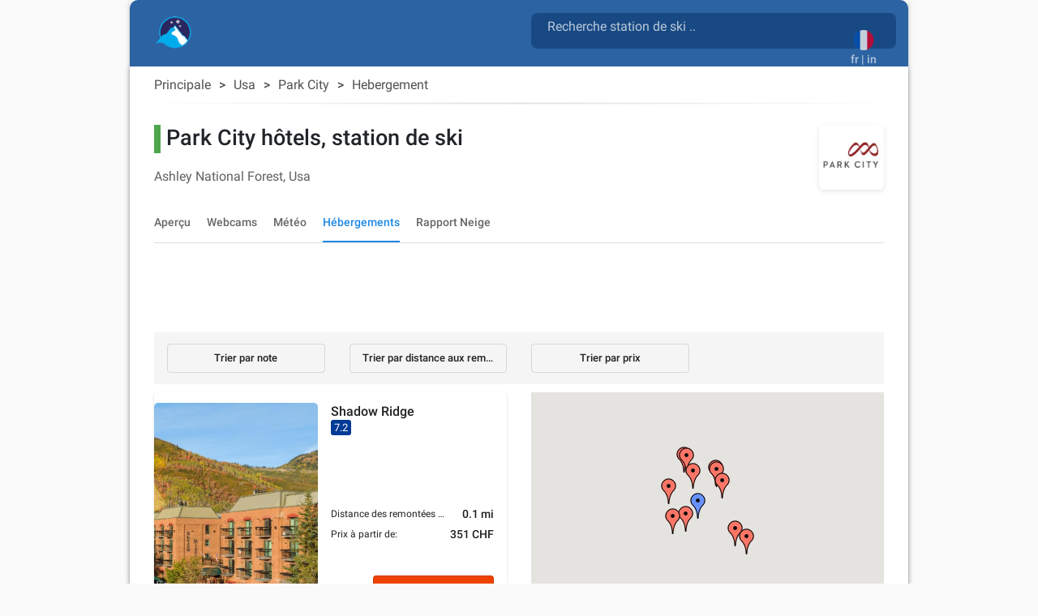

--- FILE ---
content_type: text/html; charset=utf-8
request_url: https://snow2day.com/fr/usa/park-city/hebergement
body_size: 44183
content:
<!DOCTYPE html><html lang="fr"><head>
  
  <link rel="preconnect dns-prefetch" href="https://www.googletagmanager.com">
  <link rel="preconnect dns-prefetch" href="https://www.google-analytics.com">
  <link rel="preconnect dns-prefetch" href="https://adservice.google.com/">
  <link rel="preconnect dns-prefetch" href="https://googleads.g.doubleclick.net/">
  <link rel="preconnect dns-prefetch" href="https://www.googletagservices.com/">
  <link rel="preconnect dns-prefetch" href="https://tpc.googlesyndication.com/">
  <link rel="preconnect dns-prefetch" href="https://adservice.google.com/" crossorigin="anonymous">
  <link rel="preconnect dns-prefetch" href="https://googleads.g.doubleclick.net/" crossorigin="anonymous">
  <link rel="preconnect dns-prefetch" href="https://www.googletagservices.com/" crossorigin="anonymous">
  <link rel="preconnect dns-prefetch" href="https://tpc.googlesyndication.com/" crossorigin="anonymous">

  <!-- AdSense Script -->
  <script async="" src="https://pagead2.googlesyndication.com/pagead/js/adsbygoogle.js?client=ca-pub-9267048152590397" crossorigin="anonymous"></script>
    
  <!-- Google Tag Manager / gtag.js Script -->
  <script async="" src="https://www.googletagmanager.com/gtag/js?id=G-XY3NSBZSHJ&amp;id=AW-1066813025"></script>
  <script>
    // Initialize dataLayer and gtag function
    window.dataLayer = window.dataLayer || [];
    function gtag(){dataLayer.push(arguments);}
    
    // Set default consent state
    gtag('consent', 'default', {
      'ad_storage': 'denied',
      'analytics_storage': 'granted',
      'ad_user_data': 'denied',
      'ad_personalization': 'denied',
    });

    // Initialize gtag and send a page view event
    gtag('js', new Date());
    gtag('config', 'G-XY3NSBZSHJ', { 'send_page_view': true });
    gtag('config', 'AW-1066813025');
    
    // Optional: Override dataLayer.push to fire a page_view event when consent is updated
    (function() {
      var originalPush = dataLayer.push;
      dataLayer.push = function() {
        for (var i = 0; i < arguments.length; i++) {
          var arg = arguments[i];
          if (arg && arg.event === 'consent' && arg.analytics_storage === 'granted') {
            gtag('event', 'page_view');
          }
        }
        return originalPush.apply(dataLayer, arguments);
      };
    })();
  </script>

  <meta charset="utf-8">
  <title>▷ Hôtels Park City sélectionnés à proximité des remontées mécaniques</title>
  <base href="/">
  <meta name="viewport" content="width=device-width, initial-scale=1">
  <link rel="icon" type="image/x-icon" href="favicon.ico">
  
  <link rel="apple-touch-icon" sizes="192x192" href="assets/icons/icon-192x192.png">
  <link rel="icon" type="image/png" sizes="144x144" href="assets/icons/icon-144x144.png">
  <link rel="icon" type="image/png" sizes="96x96" href="assets/icons/icon-96x96.png">
  <link rel="icon" type="image/png" sizes="48x48" href="assets/icons/icon-48x48.png">
  <link rel="icon" type="image/png" sizes="32x32" href="assets/icons/icon-32x32.png">
  <link rel="icon" type="image/png" sizes="16x16" href="assets/icons/icon-16x16.png">
  <link rel="mask-icon" href="assets/icons/safari-pinned-tab.svg" color="#5bbad5">

  <link rel="preload" as="image" href="assets/icons/mosaic_2.png">
  <link rel="preload" as="image" href="assets/icons/transparent.png">
  <link rel="preload" as="font" href="assets/css/fonts/KFOlCnqEu92Fr1MmSU5fBBc4AMP6lQ.woff2" type="font/woff2" crossorigin="anonymous">
  <link rel="preload" as="font" href="assets/css/fonts/KFOmCnqEu92Fr1Mu4mxKKTU1Kg.woff2" type="font/woff2" crossorigin="anonymous">
  <link rel="preload" as="font" href="assets/css/fonts/KFOlCnqEu92Fr1MmEU9fBBc4AMP6lQ.woff2" type="font/woff2" crossorigin="anonymous">

  <meta name="msapplication-TileColor" content="#1976d2">
  <meta name="theme-color" content="#1976d2">
  <meta property="fb:app_id" content="156018745253331">
  <meta name="google-play-app" content="app-id=com.inmobation.Snow2day">
  <meta name="apple-itunes-app" content="app-id=579923142">

<link rel="stylesheet" href="styles.715f5887993a03c9cae0.css"><style ng-transition="snow2dayApp">body[_ngcontent-sc247]{font-family:Roboto,Arial,sans-serif;margin:0}.app[_ngcontent-sc247]{background-color:var(--app-background-color)}.content-container[_ngcontent-sc247]{min-height:700px} .container-ad:has(>div>.adsbygoogle[data-ad-status=unfilled]){display:none!important} .adsbygoogle[data-ad-status=unfilled]{display:none!important}</style><style ng-transition="snow2dayApp">.container-footer[_ngcontent-sc243]{padding-top:30px;padding-bottom:30px;background:var(--header-color-dark)}img[_ngcontent-sc243]{border:0}a[_ngcontent-sc243], div[_ngcontent-sc243]{color:var(--footer-text-color)}.lang-img[_ngcontent-sc243]{margin:10px}.country-non-active[_ngcontent-sc243]{opacity:.4}.footer-subtitle-first[_ngcontent-sc243]{opacity:.6}.footer-subtitle[_ngcontent-sc243]{opacity:.6;margin-top:10px}.downloads[_ngcontent-sc243]{margin-top:30px}.downloads[_ngcontent-sc243]   .col-6[_ngcontent-sc243]{padding:0}.lang-container[_ngcontent-sc243]{display:inline-block}.social-networks[_ngcontent-sc243]{padding:0;margin-top:10px}.social-networks[_ngcontent-sc243]   img[_ngcontent-sc243]{width:28px;border-radius:8px}@media (max-width:600px){.footer-subtitle-first[_ngcontent-sc243]{margin-top:15px}}.icon-base[_ngcontent-sc243], .icon-facebook[_ngcontent-sc243], .icon-instagram[_ngcontent-sc243], .icon-twitter[_ngcontent-sc243]{background-repeat:no-repeat;background-size:cover!important}.icon-facebook[_ngcontent-sc243]{height:28px;width:28px;background-position:-177px 0}.icon-twitter[_ngcontent-sc243]{height:28px;width:28px;background-position:-234px 0}.icon-instagram[_ngcontent-sc243]{height:28px;width:28px;background-position:-205px 0}@media only screen and (min-width:960px){.container-footer[_ngcontent-sc243]{border-bottom-right-radius:10px;border-bottom-left-radius:10px}}</style><style ng-transition="snow2dayApp">.header-content[_ngcontent-sc246]{margin-top:15px;margin-left:15px}.header-content[_ngcontent-sc246]   h1[_ngcontent-sc246]{display:inline-block;white-space:break-spaces}.header-content[_ngcontent-sc246]   span[_ngcontent-sc246]{white-space:break-spaces;padding-top:10px;color:hsla(0,0%,100%,.7)!important}.header-content[_ngcontent-sc246]   a[_ngcontent-sc246]{float:left}.form-search[_ngcontent-sc246]{color:gray;width:100%}.header-description[_ngcontent-sc246]{color:gray;display:inline-block;font-size:.9em;width:81%;line-height:25px}.container-top[_ngcontent-sc246]{background:var(--header-color-dark)}@media (max-width:576px){.container-top[_ngcontent-sc246]{padding-top:0!important;padding-bottom:0!important}.header-content[_ngcontent-sc246]{margin-left:0;margin-top:25px}}.container-languages[_ngcontent-sc246]{height:50px;width:50px;background-color:red}.current-language[_ngcontent-sc246]{margin:auto;padding:12px 0 0}.current-language[_ngcontent-sc246]   button[_ngcontent-sc246]:focus{outline:none!important}.current-language[_ngcontent-sc246]   .btn-search[_ngcontent-sc246]{position:absolute;right:65px;top:10px}.current-language[_ngcontent-sc246]   .btn-search[_ngcontent-sc246]   .material-icons[_ngcontent-sc246]{font-size:30px;color:hsla(0,0%,100%,.7)!important}.logo-container[_ngcontent-sc246]{width:50px;height:auto;display:inline;margin-bottom:10px;margin-right:10px}.logo-container[_ngcontent-sc246]   .logo-circle[_ngcontent-sc246]{width:50px;height:50px;background-color:transparent;border-radius:50%;display:flex;align-items:center;justify-content:center;flex:0 0 auto;margin-right:8px;padding-right:4px}#adsense-top_header[_ngcontent-sc246]{padding-top:6px}.logo_header[_ngcontent-sc246], .logo_header_mobile[_ngcontent-sc246]{width:50px;height:50px}.container-logo[_ngcontent-sc246]{min-height:82px}.logo_header_mobile[_ngcontent-sc246]{margin-left:35px;margin-top:-24px;display:inline-flex}@media only screen and (min-width:960px){.container-top[_ngcontent-sc246]{border-top-right-radius:10px;border-top-left-radius:10px}}@media (max-width:992px){.language-desktop[_ngcontent-sc246]{display:none}.current-language[_ngcontent-sc246]{padding-top:5px}.container-logo[_ngcontent-sc246]{min-height:62px}}@media (max-width:576px){.header-description[_ngcontent-sc246], h1[_ngcontent-sc246]{font-size:.6em}mat-form-field[_ngcontent-sc246]{width:100%}}mat-toolbar[_ngcontent-sc246], mat-toolbar-row[_ngcontent-sc246]{height:unset!important}.mat-toolbar-row2[_ngcontent-sc246]{height:34px}.country-selected[_ngcontent-sc246]{background-color:#b0daf4}.icon-base[_ngcontent-sc246], .icon-logo[_ngcontent-sc246], .icon-logo-mobile[_ngcontent-sc246]{background-repeat:no-repeat;background-size:cover!important}.icon-logo[_ngcontent-sc246]{height:40px;width:45px;background-position:-645px 0}.icon-logo-mobile[_ngcontent-sc246]{height:30px;width:38px;background-position:-487px 0}.menu-icon[_ngcontent-sc246]{width:24px;height:20px;display:flex;flex-direction:column;justify-content:space-between;cursor:pointer}.menu-icon[_ngcontent-sc246]   div[_ngcontent-sc246]{height:3px;background:#333;width:100%}.side-menu[_ngcontent-sc246]{position:fixed;top:0;left:-250px;width:250px;height:100%;background:#eee;transition:left .3s;overflow-y:auto}.side-menu.open[_ngcontent-sc246]{left:0}.side-menu[_ngcontent-sc246]   ul[_ngcontent-sc246]{list-style-type:none;padding:0}.side-menu[_ngcontent-sc246]   li[_ngcontent-sc246]{padding:15px;border-bottom:1px solid #ccc;cursor:pointer}.side-menu[_ngcontent-sc246]   li[_ngcontent-sc246]:hover{background:#ddd}.app-toolbar[_ngcontent-sc246]{background-color:transparent;padding:0 16px;display:flex;justify-content:center;box-shadow:none}.search-wrapper[_ngcontent-sc246]{flex:1;max-width:600px;display:flex;justify-content:right;margin-top:16px}.search-box[_ngcontent-sc246]{width:100%;background:rgba(14,61,115,.65);border-radius:8px}.search-box.mat-form-field-appearance-fill[_ngcontent-sc246]   .mat-form-field-outline[_ngcontent-sc246]{display:none}.search-suffix[_ngcontent-sc246]{display:flex;align-items:center}.mat-toolbar-row1[_ngcontent-sc246]{margin:0;padding:0}.suffix-item[_ngcontent-sc246]{display:block;padding-top:9px;align-items:center;margin-left:8px}.suffix-item[_ngcontent-sc246]   button[_ngcontent-sc246]{background:transparent!important;color:#fff!important}.search-loading[_ngcontent-sc246]{margin-left:8px}[_nghost-sc246]     .search-box .mat-form-field-ripple, [_nghost-sc246]     .search-box .mat-form-field-underline{display:none!important}[_nghost-sc246]     .search-box.dense .mat-form-field-wrapper{padding-bottom:0!important}[_nghost-sc246]     .search-box.dense .mat-form-field-flex{height:40px!important;background-color:#1976d2!important}[_nghost-sc246]     .search-box.dense .mat-form-field-infix{padding:0 12px!important}[_nghost-sc246]     .search-box.dense .mat-input-element{height:40px!important;line-height:40px!important;padding:0!important;color:#fff!important}[_nghost-sc246]     .search-box.dense .search-loading, [_nghost-sc246]     .search-box.dense .search-suffix{height:40px!important;display:flex!important;align-items:center!important}[_nghost-sc246]     .search-box.dense .mat-form-field-underline .mat-form-field-ripple{height:1px!important}  mat-form-field.search-box-dense{height:44px}[_nghost-sc246]     .search-box-dense .mat-form-field-wrapper{padding:0!important}[_nghost-sc246]     .search-box-dense .mat-form-field-flex{min-height:32px!important;padding:0 8px!important}[_nghost-sc246]     .search-box-dense .mat-form-field-infix{margin:0!important;padding:0!important;border-top:0 solid}[_nghost-sc246]     .search-box-dense .mat-form-field-underline{margin-top:0!important}[_nghost-sc246]     .search-box-dense .mat-form-field-ripple{height:1px!important}[_nghost-sc246]     .search-box-dense .mat-input-element{height:32px!important;line-height:32px!important;padding:0!important;color:#fff!important;margin-bottom:10px;margin-left:12px}[_nghost-sc246]     .search-box-dense .mat-form-field-suffix, [_nghost-sc246]     .search-box-dense .search-loading, [_nghost-sc246]     .search-box-dense .search-suffix{height:32px!important;display:flex!important;align-items:center!important}[_nghost-sc246]     .search-box input::placeholder{color:hsla(0,0%,100%,.7)!important;font-size:16px}[_nghost-sc246]     .search-box input::-webkit-input-placeholder{color:hsla(0,0%,100%,.7)!important;font-size:16px}[_nghost-sc246]     .search-box input::-moz-placeholder{color:hsla(0,0%,100%,.7)!important;font-size:16px}[_nghost-sc246]     .search-box input:-ms-input-placeholder{color:hsla(0,0%,100%,.7)!important;font-size:16px}[_nghost-sc246]     .search-box input:-moz-placeholder{color:hsla(0,0%,100%,.7)!important;font-size:16px}[_nghost-sc246]     .search-box .mat-form-field-label{position:relative;top:-10px;color:hsla(0,0%,100%,.7)!important}.toolbar-top[_ngcontent-sc246]{background-color:#f5f5f5}</style><style ng-transition="snow2dayApp">.cdk-high-contrast-active .mat-toolbar{outline:solid 1px}.mat-toolbar-row,.mat-toolbar-single-row{display:flex;box-sizing:border-box;padding:0 16px;width:100%;flex-direction:row;align-items:center;white-space:nowrap}.mat-toolbar-multiple-rows{display:flex;box-sizing:border-box;flex-direction:column;width:100%}
</style><style ng-transition="snow2dayApp">.mat-form-field{display:inline-block;position:relative;text-align:left}[dir=rtl] .mat-form-field{text-align:right}.mat-form-field-wrapper{position:relative}.mat-form-field-flex{display:inline-flex;align-items:baseline;box-sizing:border-box;width:100%}.mat-form-field-prefix,.mat-form-field-suffix{white-space:nowrap;flex:none;position:relative}.mat-form-field-infix{display:block;position:relative;flex:auto;min-width:0;width:180px}.cdk-high-contrast-active .mat-form-field-infix{border-image:linear-gradient(transparent, transparent)}.mat-form-field-label-wrapper{position:absolute;left:0;box-sizing:content-box;width:100%;height:100%;overflow:hidden;pointer-events:none}[dir=rtl] .mat-form-field-label-wrapper{left:auto;right:0}.mat-form-field-label{position:absolute;left:0;font:inherit;pointer-events:none;width:100%;white-space:nowrap;text-overflow:ellipsis;overflow:hidden;transform-origin:0 0;transition:transform 400ms cubic-bezier(0.25, 0.8, 0.25, 1),color 400ms cubic-bezier(0.25, 0.8, 0.25, 1),width 400ms cubic-bezier(0.25, 0.8, 0.25, 1);display:none}[dir=rtl] .mat-form-field-label{transform-origin:100% 0;left:auto;right:0}.mat-form-field-empty.mat-form-field-label,.mat-form-field-can-float.mat-form-field-should-float .mat-form-field-label{display:block}.mat-form-field-autofill-control:-webkit-autofill+.mat-form-field-label-wrapper .mat-form-field-label{display:none}.mat-form-field-can-float .mat-form-field-autofill-control:-webkit-autofill+.mat-form-field-label-wrapper .mat-form-field-label{display:block;transition:none}.mat-input-server:focus+.mat-form-field-label-wrapper .mat-form-field-label,.mat-input-server[placeholder]:not(:placeholder-shown)+.mat-form-field-label-wrapper .mat-form-field-label{display:none}.mat-form-field-can-float .mat-input-server:focus+.mat-form-field-label-wrapper .mat-form-field-label,.mat-form-field-can-float .mat-input-server[placeholder]:not(:placeholder-shown)+.mat-form-field-label-wrapper .mat-form-field-label{display:block}.mat-form-field-label:not(.mat-form-field-empty){transition:none}.mat-form-field-underline{position:absolute;width:100%;pointer-events:none;transform:scale3d(1, 1.0001, 1)}.mat-form-field-ripple{position:absolute;left:0;width:100%;transform-origin:50%;transform:scaleX(0.5);opacity:0;transition:background-color 300ms cubic-bezier(0.55, 0, 0.55, 0.2)}.mat-form-field.mat-focused .mat-form-field-ripple,.mat-form-field.mat-form-field-invalid .mat-form-field-ripple{opacity:1;transform:none;transition:transform 300ms cubic-bezier(0.25, 0.8, 0.25, 1),opacity 100ms cubic-bezier(0.25, 0.8, 0.25, 1),background-color 300ms cubic-bezier(0.25, 0.8, 0.25, 1)}.mat-form-field-subscript-wrapper{position:absolute;box-sizing:border-box;width:100%;overflow:hidden}.mat-form-field-subscript-wrapper .mat-icon,.mat-form-field-label-wrapper .mat-icon{width:1em;height:1em;font-size:inherit;vertical-align:baseline}.mat-form-field-hint-wrapper{display:flex}.mat-form-field-hint-spacer{flex:1 0 1em}.mat-error{display:block}.mat-form-field-control-wrapper{position:relative}.mat-form-field-hint-end{order:1}.mat-form-field._mat-animation-noopable .mat-form-field-label,.mat-form-field._mat-animation-noopable .mat-form-field-ripple{transition:none}
</style><style ng-transition="snow2dayApp">.mat-form-field-appearance-fill .mat-form-field-flex{border-radius:4px 4px 0 0;padding:.75em .75em 0 .75em}.cdk-high-contrast-active .mat-form-field-appearance-fill .mat-form-field-flex{outline:solid 1px}.mat-form-field-appearance-fill .mat-form-field-underline::before{content:"";display:block;position:absolute;bottom:0;height:1px;width:100%}.mat-form-field-appearance-fill .mat-form-field-ripple{bottom:0;height:2px}.cdk-high-contrast-active .mat-form-field-appearance-fill .mat-form-field-ripple{height:0;border-top:solid 2px}.mat-form-field-appearance-fill:not(.mat-form-field-disabled) .mat-form-field-flex:hover~.mat-form-field-underline .mat-form-field-ripple{opacity:1;transform:none;transition:opacity 600ms cubic-bezier(0.25, 0.8, 0.25, 1)}.mat-form-field-appearance-fill._mat-animation-noopable:not(.mat-form-field-disabled) .mat-form-field-flex:hover~.mat-form-field-underline .mat-form-field-ripple{transition:none}.mat-form-field-appearance-fill .mat-form-field-subscript-wrapper{padding:0 1em}
</style><style ng-transition="snow2dayApp">.mat-input-element{font:inherit;background:transparent;color:currentColor;border:none;outline:none;padding:0;margin:0;width:100%;max-width:100%;vertical-align:bottom;text-align:inherit;box-sizing:content-box}.mat-input-element:-moz-ui-invalid{box-shadow:none}.mat-input-element::-ms-clear,.mat-input-element::-ms-reveal{display:none}.mat-input-element,.mat-input-element::-webkit-search-cancel-button,.mat-input-element::-webkit-search-decoration,.mat-input-element::-webkit-search-results-button,.mat-input-element::-webkit-search-results-decoration{-webkit-appearance:none}.mat-input-element::-webkit-contacts-auto-fill-button,.mat-input-element::-webkit-caps-lock-indicator,.mat-input-element::-webkit-credentials-auto-fill-button{visibility:hidden}.mat-input-element[type=date],.mat-input-element[type=datetime],.mat-input-element[type=datetime-local],.mat-input-element[type=month],.mat-input-element[type=week],.mat-input-element[type=time]{line-height:1}.mat-input-element[type=date]::after,.mat-input-element[type=datetime]::after,.mat-input-element[type=datetime-local]::after,.mat-input-element[type=month]::after,.mat-input-element[type=week]::after,.mat-input-element[type=time]::after{content:" ";white-space:pre;width:1px}.mat-input-element::-webkit-inner-spin-button,.mat-input-element::-webkit-calendar-picker-indicator,.mat-input-element::-webkit-clear-button{font-size:.75em}.mat-input-element::placeholder{-webkit-user-select:none;-moz-user-select:none;-ms-user-select:none;user-select:none;transition:color 400ms 133.3333333333ms cubic-bezier(0.25, 0.8, 0.25, 1)}.mat-input-element::placeholder:-ms-input-placeholder{-ms-user-select:text}.mat-input-element::-moz-placeholder{-webkit-user-select:none;-moz-user-select:none;-ms-user-select:none;user-select:none;transition:color 400ms 133.3333333333ms cubic-bezier(0.25, 0.8, 0.25, 1)}.mat-input-element::-moz-placeholder:-ms-input-placeholder{-ms-user-select:text}.mat-input-element::-webkit-input-placeholder{-webkit-user-select:none;-moz-user-select:none;-ms-user-select:none;user-select:none;transition:color 400ms 133.3333333333ms cubic-bezier(0.25, 0.8, 0.25, 1)}.mat-input-element::-webkit-input-placeholder:-ms-input-placeholder{-ms-user-select:text}.mat-input-element:-ms-input-placeholder{-webkit-user-select:none;-moz-user-select:none;-ms-user-select:none;user-select:none;transition:color 400ms 133.3333333333ms cubic-bezier(0.25, 0.8, 0.25, 1)}.mat-input-element:-ms-input-placeholder:-ms-input-placeholder{-ms-user-select:text}.mat-form-field-hide-placeholder .mat-input-element::placeholder{color:transparent !important;-webkit-text-fill-color:transparent;transition:none}.mat-form-field-hide-placeholder .mat-input-element::-moz-placeholder{color:transparent !important;-webkit-text-fill-color:transparent;transition:none}.mat-form-field-hide-placeholder .mat-input-element::-webkit-input-placeholder{color:transparent !important;-webkit-text-fill-color:transparent;transition:none}.mat-form-field-hide-placeholder .mat-input-element:-ms-input-placeholder{color:transparent !important;-webkit-text-fill-color:transparent;transition:none}textarea.mat-input-element{resize:vertical;overflow:auto}textarea.mat-input-element.cdk-textarea-autosize{resize:none}textarea.mat-input-element{padding:2px 0;margin:-2px 0}select.mat-input-element{-moz-appearance:none;-webkit-appearance:none;position:relative;background-color:transparent;display:inline-flex;box-sizing:border-box;padding-top:1em;top:-1em;margin-bottom:-1em}select.mat-input-element::-ms-expand{display:none}select.mat-input-element::-moz-focus-inner{border:0}select.mat-input-element:not(:disabled){cursor:pointer}select.mat-input-element::-ms-value{color:inherit;background:none}.mat-focused .cdk-high-contrast-active select.mat-input-element::-ms-value{color:inherit}.mat-form-field-type-mat-native-select .mat-form-field-infix::after{content:"";width:0;height:0;border-left:5px solid transparent;border-right:5px solid transparent;border-top:5px solid;position:absolute;top:50%;right:0;margin-top:-2.5px;pointer-events:none}[dir=rtl] .mat-form-field-type-mat-native-select .mat-form-field-infix::after{right:auto;left:0}.mat-form-field-type-mat-native-select .mat-input-element{padding-right:15px}[dir=rtl] .mat-form-field-type-mat-native-select .mat-input-element{padding-right:0;padding-left:15px}.mat-form-field-type-mat-native-select .mat-form-field-label-wrapper{max-width:calc(100% - 10px)}.mat-form-field-type-mat-native-select.mat-form-field-appearance-outline .mat-form-field-infix::after{margin-top:-5px}.mat-form-field-type-mat-native-select.mat-form-field-appearance-fill .mat-form-field-infix::after{margin-top:-10px}
</style><style ng-transition="snow2dayApp">.mat-form-field-appearance-legacy .mat-form-field-label{transform:perspective(100px);-ms-transform:none}.mat-form-field-appearance-legacy .mat-form-field-prefix .mat-icon,.mat-form-field-appearance-legacy .mat-form-field-suffix .mat-icon{width:1em}.mat-form-field-appearance-legacy .mat-form-field-prefix .mat-icon-button,.mat-form-field-appearance-legacy .mat-form-field-suffix .mat-icon-button{font:inherit;vertical-align:baseline}.mat-form-field-appearance-legacy .mat-form-field-prefix .mat-icon-button .mat-icon,.mat-form-field-appearance-legacy .mat-form-field-suffix .mat-icon-button .mat-icon{font-size:inherit}.mat-form-field-appearance-legacy .mat-form-field-underline{height:1px}.cdk-high-contrast-active .mat-form-field-appearance-legacy .mat-form-field-underline{height:0;border-top:solid 1px}.mat-form-field-appearance-legacy .mat-form-field-ripple{top:0;height:2px;overflow:hidden}.cdk-high-contrast-active .mat-form-field-appearance-legacy .mat-form-field-ripple{height:0;border-top:solid 2px}.mat-form-field-appearance-legacy.mat-form-field-disabled .mat-form-field-underline{background-position:0;background-color:transparent}.cdk-high-contrast-active .mat-form-field-appearance-legacy.mat-form-field-disabled .mat-form-field-underline{border-top-style:dotted;border-top-width:2px}.mat-form-field-appearance-legacy.mat-form-field-invalid:not(.mat-focused) .mat-form-field-ripple{height:1px}
</style><style ng-transition="snow2dayApp">.mat-form-field-appearance-outline .mat-form-field-wrapper{margin:.25em 0}.mat-form-field-appearance-outline .mat-form-field-flex{padding:0 .75em 0 .75em;margin-top:-0.25em;position:relative}.mat-form-field-appearance-outline .mat-form-field-prefix,.mat-form-field-appearance-outline .mat-form-field-suffix{top:.25em}.mat-form-field-appearance-outline .mat-form-field-outline{display:flex;position:absolute;top:.25em;left:0;right:0;bottom:0;pointer-events:none}.mat-form-field-appearance-outline .mat-form-field-outline-start,.mat-form-field-appearance-outline .mat-form-field-outline-end{border:1px solid currentColor;min-width:5px}.mat-form-field-appearance-outline .mat-form-field-outline-start{border-radius:5px 0 0 5px;border-right-style:none}[dir=rtl] .mat-form-field-appearance-outline .mat-form-field-outline-start{border-right-style:solid;border-left-style:none;border-radius:0 5px 5px 0}.mat-form-field-appearance-outline .mat-form-field-outline-end{border-radius:0 5px 5px 0;border-left-style:none;flex-grow:1}[dir=rtl] .mat-form-field-appearance-outline .mat-form-field-outline-end{border-left-style:solid;border-right-style:none;border-radius:5px 0 0 5px}.mat-form-field-appearance-outline .mat-form-field-outline-gap{border-radius:.000001px;border:1px solid currentColor;border-left-style:none;border-right-style:none}.mat-form-field-appearance-outline.mat-form-field-can-float.mat-form-field-should-float .mat-form-field-outline-gap{border-top-color:transparent}.mat-form-field-appearance-outline .mat-form-field-outline-thick{opacity:0}.mat-form-field-appearance-outline .mat-form-field-outline-thick .mat-form-field-outline-start,.mat-form-field-appearance-outline .mat-form-field-outline-thick .mat-form-field-outline-end,.mat-form-field-appearance-outline .mat-form-field-outline-thick .mat-form-field-outline-gap{border-width:2px}.mat-form-field-appearance-outline.mat-focused .mat-form-field-outline,.mat-form-field-appearance-outline.mat-form-field-invalid .mat-form-field-outline{opacity:0;transition:opacity 100ms cubic-bezier(0.25, 0.8, 0.25, 1)}.mat-form-field-appearance-outline.mat-focused .mat-form-field-outline-thick,.mat-form-field-appearance-outline.mat-form-field-invalid .mat-form-field-outline-thick{opacity:1}.mat-form-field-appearance-outline:not(.mat-form-field-disabled) .mat-form-field-flex:hover .mat-form-field-outline{opacity:0;transition:opacity 600ms cubic-bezier(0.25, 0.8, 0.25, 1)}.mat-form-field-appearance-outline:not(.mat-form-field-disabled) .mat-form-field-flex:hover .mat-form-field-outline-thick{opacity:1}.mat-form-field-appearance-outline .mat-form-field-subscript-wrapper{padding:0 1em}.mat-form-field-appearance-outline._mat-animation-noopable:not(.mat-form-field-disabled) .mat-form-field-flex:hover~.mat-form-field-outline,.mat-form-field-appearance-outline._mat-animation-noopable .mat-form-field-outline,.mat-form-field-appearance-outline._mat-animation-noopable .mat-form-field-outline-start,.mat-form-field-appearance-outline._mat-animation-noopable .mat-form-field-outline-end,.mat-form-field-appearance-outline._mat-animation-noopable .mat-form-field-outline-gap{transition:none}
</style><style ng-transition="snow2dayApp">.mat-form-field-appearance-standard .mat-form-field-flex{padding-top:.75em}.mat-form-field-appearance-standard .mat-form-field-underline{height:1px}.cdk-high-contrast-active .mat-form-field-appearance-standard .mat-form-field-underline{height:0;border-top:solid 1px}.mat-form-field-appearance-standard .mat-form-field-ripple{bottom:0;height:2px}.cdk-high-contrast-active .mat-form-field-appearance-standard .mat-form-field-ripple{height:0;border-top:solid 2px}.mat-form-field-appearance-standard.mat-form-field-disabled .mat-form-field-underline{background-position:0;background-color:transparent}.cdk-high-contrast-active .mat-form-field-appearance-standard.mat-form-field-disabled .mat-form-field-underline{border-top-style:dotted;border-top-width:2px}.mat-form-field-appearance-standard:not(.mat-form-field-disabled) .mat-form-field-flex:hover~.mat-form-field-underline .mat-form-field-ripple{opacity:1;transform:none;transition:opacity 600ms cubic-bezier(0.25, 0.8, 0.25, 1)}.mat-form-field-appearance-standard._mat-animation-noopable:not(.mat-form-field-disabled) .mat-form-field-flex:hover~.mat-form-field-underline .mat-form-field-ripple{transition:none}
</style><style ng-transition="snow2dayApp">.mat-autocomplete-panel{min-width:112px;max-width:280px;overflow:auto;-webkit-overflow-scrolling:touch;visibility:hidden;max-width:none;max-height:256px;position:relative;width:100%;border-bottom-left-radius:4px;border-bottom-right-radius:4px}.mat-autocomplete-panel.mat-autocomplete-visible{visibility:visible}.mat-autocomplete-panel.mat-autocomplete-hidden{visibility:hidden}.mat-autocomplete-panel-above .mat-autocomplete-panel{border-radius:0;border-top-left-radius:4px;border-top-right-radius:4px}.mat-autocomplete-panel .mat-divider-horizontal{margin-top:-1px}.cdk-high-contrast-active .mat-autocomplete-panel{outline:solid 1px}mat-autocomplete{display:none}
</style><style ng-transition="snow2dayApp">button[_ngcontent-sc245]{opacity:.8}button[_ngcontent-sc245]:focus{outline:none!important;box-shadow:none}img[_ngcontent-sc245]{border:0}</style><style ng-transition="snow2dayApp">.mat-button .mat-button-focus-overlay,.mat-icon-button .mat-button-focus-overlay{opacity:0}.mat-button:hover:not(.mat-button-disabled) .mat-button-focus-overlay,.mat-stroked-button:hover:not(.mat-button-disabled) .mat-button-focus-overlay{opacity:.04}@media(hover: none){.mat-button:hover:not(.mat-button-disabled) .mat-button-focus-overlay,.mat-stroked-button:hover:not(.mat-button-disabled) .mat-button-focus-overlay{opacity:0}}.mat-button,.mat-icon-button,.mat-stroked-button,.mat-flat-button{box-sizing:border-box;position:relative;-webkit-user-select:none;-moz-user-select:none;-ms-user-select:none;user-select:none;cursor:pointer;outline:none;border:none;-webkit-tap-highlight-color:transparent;display:inline-block;white-space:nowrap;text-decoration:none;vertical-align:baseline;text-align:center;margin:0;min-width:64px;line-height:36px;padding:0 16px;border-radius:4px;overflow:visible}.mat-button::-moz-focus-inner,.mat-icon-button::-moz-focus-inner,.mat-stroked-button::-moz-focus-inner,.mat-flat-button::-moz-focus-inner{border:0}.mat-button.mat-button-disabled,.mat-icon-button.mat-button-disabled,.mat-stroked-button.mat-button-disabled,.mat-flat-button.mat-button-disabled{cursor:default}.mat-button.cdk-keyboard-focused .mat-button-focus-overlay,.mat-button.cdk-program-focused .mat-button-focus-overlay,.mat-icon-button.cdk-keyboard-focused .mat-button-focus-overlay,.mat-icon-button.cdk-program-focused .mat-button-focus-overlay,.mat-stroked-button.cdk-keyboard-focused .mat-button-focus-overlay,.mat-stroked-button.cdk-program-focused .mat-button-focus-overlay,.mat-flat-button.cdk-keyboard-focused .mat-button-focus-overlay,.mat-flat-button.cdk-program-focused .mat-button-focus-overlay{opacity:.12}.mat-button::-moz-focus-inner,.mat-icon-button::-moz-focus-inner,.mat-stroked-button::-moz-focus-inner,.mat-flat-button::-moz-focus-inner{border:0}.mat-raised-button{box-sizing:border-box;position:relative;-webkit-user-select:none;-moz-user-select:none;-ms-user-select:none;user-select:none;cursor:pointer;outline:none;border:none;-webkit-tap-highlight-color:transparent;display:inline-block;white-space:nowrap;text-decoration:none;vertical-align:baseline;text-align:center;margin:0;min-width:64px;line-height:36px;padding:0 16px;border-radius:4px;overflow:visible;transform:translate3d(0, 0, 0);transition:background 400ms cubic-bezier(0.25, 0.8, 0.25, 1),box-shadow 280ms cubic-bezier(0.4, 0, 0.2, 1)}.mat-raised-button::-moz-focus-inner{border:0}.mat-raised-button.mat-button-disabled{cursor:default}.mat-raised-button.cdk-keyboard-focused .mat-button-focus-overlay,.mat-raised-button.cdk-program-focused .mat-button-focus-overlay{opacity:.12}.mat-raised-button::-moz-focus-inner{border:0}._mat-animation-noopable.mat-raised-button{transition:none;animation:none}.mat-stroked-button{border:1px solid currentColor;padding:0 15px;line-height:34px}.mat-stroked-button .mat-button-ripple.mat-ripple,.mat-stroked-button .mat-button-focus-overlay{top:-1px;left:-1px;right:-1px;bottom:-1px}.mat-fab{box-sizing:border-box;position:relative;-webkit-user-select:none;-moz-user-select:none;-ms-user-select:none;user-select:none;cursor:pointer;outline:none;border:none;-webkit-tap-highlight-color:transparent;display:inline-block;white-space:nowrap;text-decoration:none;vertical-align:baseline;text-align:center;margin:0;min-width:64px;line-height:36px;padding:0 16px;border-radius:4px;overflow:visible;transform:translate3d(0, 0, 0);transition:background 400ms cubic-bezier(0.25, 0.8, 0.25, 1),box-shadow 280ms cubic-bezier(0.4, 0, 0.2, 1);min-width:0;border-radius:50%;width:56px;height:56px;padding:0;flex-shrink:0}.mat-fab::-moz-focus-inner{border:0}.mat-fab.mat-button-disabled{cursor:default}.mat-fab.cdk-keyboard-focused .mat-button-focus-overlay,.mat-fab.cdk-program-focused .mat-button-focus-overlay{opacity:.12}.mat-fab::-moz-focus-inner{border:0}._mat-animation-noopable.mat-fab{transition:none;animation:none}.mat-fab .mat-button-wrapper{padding:16px 0;display:inline-block;line-height:24px}.mat-mini-fab{box-sizing:border-box;position:relative;-webkit-user-select:none;-moz-user-select:none;-ms-user-select:none;user-select:none;cursor:pointer;outline:none;border:none;-webkit-tap-highlight-color:transparent;display:inline-block;white-space:nowrap;text-decoration:none;vertical-align:baseline;text-align:center;margin:0;min-width:64px;line-height:36px;padding:0 16px;border-radius:4px;overflow:visible;transform:translate3d(0, 0, 0);transition:background 400ms cubic-bezier(0.25, 0.8, 0.25, 1),box-shadow 280ms cubic-bezier(0.4, 0, 0.2, 1);min-width:0;border-radius:50%;width:40px;height:40px;padding:0;flex-shrink:0}.mat-mini-fab::-moz-focus-inner{border:0}.mat-mini-fab.mat-button-disabled{cursor:default}.mat-mini-fab.cdk-keyboard-focused .mat-button-focus-overlay,.mat-mini-fab.cdk-program-focused .mat-button-focus-overlay{opacity:.12}.mat-mini-fab::-moz-focus-inner{border:0}._mat-animation-noopable.mat-mini-fab{transition:none;animation:none}.mat-mini-fab .mat-button-wrapper{padding:8px 0;display:inline-block;line-height:24px}.mat-icon-button{padding:0;min-width:0;width:40px;height:40px;flex-shrink:0;line-height:40px;border-radius:50%}.mat-icon-button i,.mat-icon-button .mat-icon{line-height:24px}.mat-button-ripple.mat-ripple,.mat-button-focus-overlay{top:0;left:0;right:0;bottom:0;position:absolute;pointer-events:none;border-radius:inherit}.mat-button-ripple.mat-ripple:not(:empty){transform:translateZ(0)}.mat-button-focus-overlay{opacity:0;transition:opacity 200ms cubic-bezier(0.35, 0, 0.25, 1),background-color 200ms cubic-bezier(0.35, 0, 0.25, 1)}._mat-animation-noopable .mat-button-focus-overlay{transition:none}.mat-button-ripple-round{border-radius:50%;z-index:1}.mat-button .mat-button-wrapper>*,.mat-flat-button .mat-button-wrapper>*,.mat-stroked-button .mat-button-wrapper>*,.mat-raised-button .mat-button-wrapper>*,.mat-icon-button .mat-button-wrapper>*,.mat-fab .mat-button-wrapper>*,.mat-mini-fab .mat-button-wrapper>*{vertical-align:middle}.mat-form-field:not(.mat-form-field-appearance-legacy) .mat-form-field-prefix .mat-icon-button,.mat-form-field:not(.mat-form-field-appearance-legacy) .mat-form-field-suffix .mat-icon-button{display:inline-flex;justify-content:center;align-items:center;font-size:inherit;width:2.5em;height:2.5em}.cdk-high-contrast-active .mat-button,.cdk-high-contrast-active .mat-flat-button,.cdk-high-contrast-active .mat-raised-button,.cdk-high-contrast-active .mat-icon-button,.cdk-high-contrast-active .mat-fab,.cdk-high-contrast-active .mat-mini-fab{outline:solid 1px}.cdk-high-contrast-active .mat-button-base.cdk-keyboard-focused,.cdk-high-contrast-active .mat-button-base.cdk-program-focused{outline:solid 3px}
</style><style ng-transition="snow2dayApp">mat-menu{display:none}.mat-menu-panel{min-width:112px;max-width:280px;overflow:auto;-webkit-overflow-scrolling:touch;max-height:calc(100vh - 48px);border-radius:4px;outline:0;min-height:64px}.mat-menu-panel.ng-animating{pointer-events:none}.cdk-high-contrast-active .mat-menu-panel{outline:solid 1px}.mat-menu-content:not(:empty){padding-top:8px;padding-bottom:8px}.mat-menu-item{-webkit-user-select:none;-moz-user-select:none;-ms-user-select:none;user-select:none;cursor:pointer;outline:none;border:none;-webkit-tap-highlight-color:transparent;white-space:nowrap;overflow:hidden;text-overflow:ellipsis;display:block;line-height:48px;height:48px;padding:0 16px;text-align:left;text-decoration:none;max-width:100%;position:relative}.mat-menu-item::-moz-focus-inner{border:0}.mat-menu-item[disabled]{cursor:default}[dir=rtl] .mat-menu-item{text-align:right}.mat-menu-item .mat-icon{margin-right:16px;vertical-align:middle}.mat-menu-item .mat-icon svg{vertical-align:top}[dir=rtl] .mat-menu-item .mat-icon{margin-left:16px;margin-right:0}.mat-menu-item[disabled]{pointer-events:none}.cdk-high-contrast-active .mat-menu-item{margin-top:1px}.cdk-high-contrast-active .mat-menu-item.cdk-program-focused,.cdk-high-contrast-active .mat-menu-item.cdk-keyboard-focused,.cdk-high-contrast-active .mat-menu-item-highlighted{outline:dotted 1px}.mat-menu-item-submenu-trigger{padding-right:32px}.mat-menu-item-submenu-trigger::after{width:0;height:0;border-style:solid;border-width:5px 0 5px 5px;border-color:transparent transparent transparent currentColor;content:"";display:inline-block;position:absolute;top:50%;right:16px;transform:translateY(-50%)}[dir=rtl] .mat-menu-item-submenu-trigger{padding-right:16px;padding-left:32px}[dir=rtl] .mat-menu-item-submenu-trigger::after{right:auto;left:16px;transform:rotateY(180deg) translateY(-50%)}button.mat-menu-item{width:100%}.mat-menu-item .mat-menu-ripple{top:0;left:0;right:0;bottom:0;position:absolute;pointer-events:none}
</style><style ng-transition="snow2dayApp">.mat-divider{display:block;margin:0;border-top-width:1px;border-top-style:solid}.mat-divider.mat-divider-vertical{border-top:0;border-right-width:1px;border-right-style:solid}.mat-divider.mat-divider-inset{margin-left:80px}[dir=rtl] .mat-divider.mat-divider-inset{margin-left:auto;margin-right:80px}
</style><style ng-transition="snow2dayApp"></style><style ng-transition="snow2dayApp">.container-contents[_ngcontent-sc242]{padding-top:5px;background-color:#fff;padding-left:30px;padding-right:30px}resort-accommodations[_ngcontent-sc242], resort-overview[_ngcontent-sc242], resort-snowreport[_ngcontent-sc242], resort-weather[_ngcontent-sc242]{width:100%}.container-ad[_ngcontent-sc242]   .title[_ngcontent-sc242]{padding-top:0}.separator[_ngcontent-sc242]{position:relative;width:100%;height:1px;background:linear-gradient(90deg,transparent,rgba(0,0,0,.12),transparent);margin:1px 0}.separator[_ngcontent-sc242]:after, .separator[_ngcontent-sc242]:before{content:"";position:absolute;left:0;right:0;height:1px;background:inherit;opacity:.4}.separator[_ngcontent-sc242]:before{top:-1px}.separator[_ngcontent-sc242]:after{bottom:-1px}</style><style ng-transition="snow2dayApp">.mat-bread-crumb-list-item.mat-bread-crumb-title[_ngcontent-sc206]{display:inline;margin:0;line-height:inherit}.mat-bread-crumb[_ngcontent-sc206]{height:30px;background-color:#fff}.mat-bread-crumb-list[_ngcontent-sc206]{padding-bottom:10px}.mat-bread-crumb-list-item[_ngcontent-sc206]{font-size:16px;font-weight:400}.mat-bread-crumb-list-separator[_ngcontent-sc206]{margin:0 6px}.mat-bread-crumb-spacer[_ngcontent-sc206]{margin-left:-20px}h2[_ngcontent-sc206]{color:#555050;font-weight:400!important}@media (max-width:576px){.mat-bread-crumb-list-item[_ngcontent-sc206], h2[_ngcontent-sc206]{font-size:12px}.mat-toolbar-single-row[_ngcontent-sc206]{padding-left:5px}.mat-bread-crumb[_ngcontent-sc206]{overflow-x:auto;&::-webkit-scrollbar{height:0}}.mat-bread-crumb-list[_ngcontent-sc206]{display:flex;flex-wrap:nowrap;width:100%;-webkit-overflow-scrolling:touch}.mat-bread-crumb-list-item[_ngcontent-sc206], .mat-bread-crumb-list-separator[_ngcontent-sc206]{flex:0 0 auto;white-space:nowrap}}</style><style ng-transition="snow2dayApp">h3[_ngcontent-sc231]{font-size:1rem;margin-bottom:0;line-height:15px}.container-header[_ngcontent-sc231]{margin-bottom:10px;min-height:60px}.col-left[_ngcontent-sc231]{min-height:140px;position:relative}.service-type[_ngcontent-sc231]{font-size:.7rem;background-color:#ececec;border-radius:8px;height:16px;padding-left:6px;padding-right:6px}.images[_ngcontent-sc231]{max-height:100px}.cover[_ngcontent-sc231]   img[_ngcontent-sc231]{background-size:cover;width:100%}.mat-expanded[_ngcontent-sc231]   mat-panel-title[_ngcontent-sc231]{display:none}mat-accordion[_ngcontent-sc231]{margin-top:20px;display:block}mat-expansion-panel[_ngcontent-sc231]{box-shadow:unset!important;background:transparent}mat-expansion-panel-header[_ngcontent-sc231]{background:transparent!important;padding:0 5px 0 0!important}mat-divider[_ngcontent-sc231]{margin-top:50px;margin-bottom:20px} .mat-expansion-panel-body{padding:0!important}p[_ngcontent-sc231]{font-size:14px} .expansion-header-container{max-height:110px;text-overflow:ellipsis;min-width:0} .expansion-header-container p{display:-webkit-box;max-width:100%;-webkit-line-clamp:2;-webkit-box-orient:vertical;overflow:hidden}.container-map[_ngcontent-sc231]   .title[_ngcontent-sc231]{padding-left:15px;padding-top:12px;padding-bottom:10px;background:#e8e8e8;border-radius:5px 5px 0 0}h2[_ngcontent-sc231]{font-size:1.4rem!important;margin-bottom:0!important;line-height:26px;word-break:break-all}.container-search[_ngcontent-sc231]   button[_ngcontent-sc231]{margin-top:22px}.infowindow-title[_ngcontent-sc231]{font-size:14px;font-weight:600;line-height:22px}mat-toolbar[_ngcontent-sc231]{margin-bottom:10px} .gm-style-iw button:focus{outline:0!important} .gm-style-iw{overflow:hidden!important;line-height:4;white-space:nowrap}.infowindow-facilities-value[_ngcontent-sc231]{padding-left:5px;padding-right:5px;font-weight:500;font-size:.9rem;border-radius:8px;line-height:16px;border:1px solid #f2f2f2;background:#f8f8f8;margin-right:4px}.infowindow-distance-title[_ngcontent-sc231], .infowindow-facilities-title[_ngcontent-sc231], .infowindow-price-title[_ngcontent-sc231]{font-size:12px;line-height:20px;padding-top:10px;padding-bottom:5px;width:100%;position:absolute;bottom:55px}.infowindow-distance-title[_ngcontent-sc231]   .title[_ngcontent-sc231], .infowindow-facilities-title[_ngcontent-sc231]   .title[_ngcontent-sc231], .infowindow-price-title[_ngcontent-sc231]   .title[_ngcontent-sc231]{width:70%;white-space:nowrap;overflow:hidden;text-overflow:ellipsis;display:inline-block}.infowindow-price-title[_ngcontent-sc231]{bottom:30px}.infowindow-facilities-title[_ngcontent-sc231]{bottom:5px}ul[_ngcontent-sc231]{list-style-type:none;padding-left:10px}.facilities-see-all[_ngcontent-sc231]{cursor:pointer;text-decoration:underline}.infowindow-distance-value[_ngcontent-sc231]{width:30%;line-height:22px;position:absolute;font-weight:500;font-size:.9rem}.info-row2[_ngcontent-sc231]{display:flex;padding-top:10px}.info-row2[_ngcontent-sc231]   .info-row2-left[_ngcontent-sc231]{float:left;max-width:150px}.info-row2[_ngcontent-sc231]   .info-row2-left[_ngcontent-sc231]   img[_ngcontent-sc231]{width:100%;height:100%;-o-object-fit:cover;object-fit:cover}.info-row2[_ngcontent-sc231]   .info-row2-right[_ngcontent-sc231]{padding-left:10px}.info-row2[_ngcontent-sc231]   .button-view[_ngcontent-sc231], .resort-card[_ngcontent-sc231]{display:block}.resort-card[_ngcontent-sc231]{margin-bottom:20px}.resort-card[_ngcontent-sc231]   .container-content[_ngcontent-sc231]{float:right;width:50%}.resort-card[_ngcontent-sc231]   .container-content-bottom[_ngcontent-sc231]{display:grid}.resort-card[_ngcontent-sc231]   .container-img[_ngcontent-sc231]{margin-top:13px;margin-left:0;width:50%;float:left;height:100%;max-width:420px;max-height:252px}.resort-card[_ngcontent-sc231]   .container-img[_ngcontent-sc231]   img[_ngcontent-sc231]{width:100%;min-height:252px;max-height:252px;-o-object-fit:cover;object-fit:cover;margin-bottom:0}.resort-card[_ngcontent-sc231]   .container-img[_ngcontent-sc231]   img[_ngcontent-sc231]:hover{opacity:.6;filter:alpha(opacity=60)}.resort-card[_ngcontent-sc231]   .clear[_ngcontent-sc231]{width:100%;clear:both}.resort-card[_ngcontent-sc231]   .container-bottom[_ngcontent-sc231]{width:100%}.resort-card[_ngcontent-sc231]:hover{background-color:#f6f6f6}.container-service-card[_ngcontent-sc231]{padding-top:15px;padding-bottom:15px}.container-dates[_ngcontent-sc231]   mat-form-field[_ngcontent-sc231]{max-width:150px;margin-left:5px;margin-right:5px}.container-dates[_ngcontent-sc231]   mat-form-field[_ngcontent-sc231]:nth-child(3){margin-right:5px;max-width:100px}.container-dates[_ngcontent-sc231]   mat-form-field[_ngcontent-sc231]:nth-child(4){max-width:90px}.container-filters[_ngcontent-sc231]   button[_ngcontent-sc231]{width:100%;white-space:nowrap;overflow:hidden;text-overflow:ellipsis;display:block;font-size:.8rem}.container-filters[_ngcontent-sc231]   .filter-active[_ngcontent-sc231]{font-weight:700;border:2px solid gray}@media (max-width:576px){.container-dates[_ngcontent-sc231]{padding-top:30px}.container-map[_ngcontent-sc231]{padding:0}.container-search-box[_ngcontent-sc231]{margin-bottom:30px}.container-filters[_ngcontent-sc231]   button[_ngcontent-sc231]{width:100%}}.container-people[_ngcontent-sc231]   mat-form-field[_ngcontent-sc231]{max-width:100px}.container-people[_ngcontent-sc231]   mat-form-field[_ngcontent-sc231]:first-child{margin-right:5px}.container-people[_ngcontent-sc231]   mat-form-field[_ngcontent-sc231]:nth-child(2){max-width:90px}mat-card-actions[_ngcontent-sc231]{margin-bottom:5px!important;padding-left:10px;padding-right:14px;padding-top:20px}.col-right[_ngcontent-sc231]{position:relative}.partner[_ngcontent-sc231]{max-width:25px;margin-top:5px;opacity:.8;display:inline-flex;position:absolute;left:0;bottom:0}.btn-conversion[_ngcontent-sc231]{max-width:83%;height:40px;padding-top:3px}.container-ad[_ngcontent-sc231]{margin-top:35px;margin-bottom:40px}</style><style ng-transition="snow2dayApp">.mat-form-field-appearance-legacy .mat-form-field-prefix .mat-datepicker-toggle-default-icon,.mat-form-field-appearance-legacy .mat-form-field-suffix .mat-datepicker-toggle-default-icon{width:1em}.mat-form-field:not(.mat-form-field-appearance-legacy) .mat-form-field-prefix .mat-datepicker-toggle-default-icon,.mat-form-field:not(.mat-form-field-appearance-legacy) .mat-form-field-suffix .mat-datepicker-toggle-default-icon{display:block;width:1.5em;height:1.5em}.mat-form-field:not(.mat-form-field-appearance-legacy) .mat-form-field-prefix .mat-icon-button .mat-datepicker-toggle-default-icon,.mat-form-field:not(.mat-form-field-appearance-legacy) .mat-form-field-suffix .mat-icon-button .mat-datepicker-toggle-default-icon{margin:auto}.cdk-high-contrast-active .mat-datepicker-toggle-default-icon{color:CanvasText}
</style><style ng-transition="snow2dayApp">.mat-select{display:inline-block;width:100%;outline:none}.mat-select-trigger{display:inline-table;cursor:pointer;position:relative;box-sizing:border-box}.mat-select-disabled .mat-select-trigger{-webkit-user-select:none;-moz-user-select:none;-ms-user-select:none;user-select:none;cursor:default}.mat-select-value{display:table-cell;max-width:0;width:100%;overflow:hidden;text-overflow:ellipsis;white-space:nowrap}.mat-select-value-text{white-space:nowrap;overflow:hidden;text-overflow:ellipsis}.mat-select-arrow-wrapper{display:table-cell;vertical-align:middle}.mat-form-field-appearance-fill .mat-select-arrow-wrapper{transform:translateY(-50%)}.mat-form-field-appearance-outline .mat-select-arrow-wrapper{transform:translateY(-25%)}.mat-form-field-appearance-standard.mat-form-field-has-label .mat-select:not(.mat-select-empty) .mat-select-arrow-wrapper{transform:translateY(-50%)}.mat-form-field-appearance-standard .mat-select.mat-select-empty .mat-select-arrow-wrapper{transition:transform 400ms cubic-bezier(0.25, 0.8, 0.25, 1)}._mat-animation-noopable.mat-form-field-appearance-standard .mat-select.mat-select-empty .mat-select-arrow-wrapper{transition:none}.mat-select-arrow{width:0;height:0;border-left:5px solid transparent;border-right:5px solid transparent;border-top:5px solid;margin:0 4px}.mat-select-panel-wrap{flex-basis:100%}.mat-select-panel{min-width:112px;max-width:280px;overflow:auto;-webkit-overflow-scrolling:touch;padding-top:0;padding-bottom:0;max-height:256px;min-width:100%;border-radius:4px;outline:0}.cdk-high-contrast-active .mat-select-panel{outline:solid 1px}.mat-select-panel .mat-optgroup-label,.mat-select-panel .mat-option{font-size:inherit;line-height:3em;height:3em}.mat-form-field-type-mat-select:not(.mat-form-field-disabled) .mat-form-field-flex{cursor:pointer}.mat-form-field-type-mat-select .mat-form-field-label{width:calc(100% - 18px)}.mat-select-placeholder{transition:color 400ms 133.3333333333ms cubic-bezier(0.25, 0.8, 0.25, 1)}._mat-animation-noopable .mat-select-placeholder{transition:none}.mat-form-field-hide-placeholder .mat-select-placeholder{color:transparent;-webkit-text-fill-color:transparent;transition:none;display:block}.mat-select-min-line:empty::before{content:" ";white-space:pre;width:1px}
</style><style ng-transition="snow2dayApp">.mat-option{white-space:nowrap;overflow:hidden;text-overflow:ellipsis;display:block;line-height:48px;height:48px;padding:0 16px;text-align:left;text-decoration:none;max-width:100%;position:relative;cursor:pointer;outline:none;display:flex;flex-direction:row;max-width:100%;box-sizing:border-box;align-items:center;-webkit-tap-highlight-color:transparent}.mat-option[disabled]{cursor:default}[dir=rtl] .mat-option{text-align:right}.mat-option .mat-icon{margin-right:16px;vertical-align:middle}.mat-option .mat-icon svg{vertical-align:top}[dir=rtl] .mat-option .mat-icon{margin-left:16px;margin-right:0}.mat-option[aria-disabled=true]{-webkit-user-select:none;-moz-user-select:none;-ms-user-select:none;user-select:none;cursor:default}.mat-optgroup .mat-option:not(.mat-option-multiple){padding-left:32px}[dir=rtl] .mat-optgroup .mat-option:not(.mat-option-multiple){padding-left:16px;padding-right:32px}.cdk-high-contrast-active .mat-option{margin:0 1px}.cdk-high-contrast-active .mat-option.mat-active{border:solid 1px currentColor;margin:0}.cdk-high-contrast-active .mat-option[aria-disabled=true]{opacity:.5}.mat-option-text{display:inline-block;flex-grow:1;overflow:hidden;text-overflow:ellipsis}.mat-option .mat-option-ripple{top:0;left:0;right:0;bottom:0;position:absolute;pointer-events:none}.mat-option-pseudo-checkbox{margin-right:8px}[dir=rtl] .mat-option-pseudo-checkbox{margin-left:8px;margin-right:0}
</style><script _ngcontent-sc206="" type="application/ld+json" class="breadcrumb-ld">{"@context":"https://schema.org","@type":"BreadcrumbList","itemListElement":[{"@type":"ListItem","position":1,"name":"Principale","item":"http://snow2day.com/fr/"},{"@type":"ListItem","position":2,"name":"Usa","item":"http://snow2day.com/fr/usa"},{"@type":"ListItem","position":3,"name":"Park city","item":"http://snow2day.com/fr/usa/park-city/resumen"},{"@type":"ListItem","position":4,"name":"Hebergement","item":"http://snow2day.com/fr/usa/park-city/hebergement"}]}</script><meta property="og:url" content="https://snow2day.com/fr/usa/park-city/hebergement"><link rel="canonical" href="https://snow2day.com/fr/usa/park-city/hebergement"><link rel="alternate" hreflang="x-default" href="https://snow2day.com/en/usa/park-city/hotels"><link rel="alternate" hreflang="en" href="https://snow2day.com/en/usa/park-city/hotels"><link rel="alternate" hreflang="es" href="https://snow2day.com/es/usa/park-city/hoteles"><link rel="alternate" hreflang="fr" href="https://snow2day.com/fr/usa/park-city/hebergement"><link rel="alternate" hreflang="de" href="https://snow2day.com/de/usa/park-city/unterkunft"><link rel="alternate" hreflang="pt" href="https://snow2day.com/pt/usa/park-city/hoteis"><meta property="og:title" content="▷ Hôtels Park City sélectionnés à proximité des remontées mécaniques"><meta property="og:locale" content="fr_fr"><meta property="og:type" content="website"><meta property="og:description" content="Les meilleurs hébergements de la station de ski d'Park City et à proximité: Shadow Ridge, Silver Cliff by DC, The Lodge at the Mountain Village, Charming 1 BDR Retreat Near Mountain and Ski Lift, 2BR Condo with Amazing Locale Minutes from Slopes, Walk to Ski Lifts or FREE Shuttle. Une sélection pour vous de lodges uniques dans la montagne d'Park City."><meta property="og:image" content="/assets/icons/android-chrome-512x512.png"><meta property="og:image:secure_url" content="/assets/icons/android-chrome-512x512.png"><meta property="og:image:type" content="image/jpeg"><meta property="twitter:image" content="/assets/icons/android-chrome-512x512.png"><meta property="twitter:card" content="▷ Hôtels Park City sélectionnés à proximité des remontées mécaniques"><meta property="twitter:title" content="▷ Hôtels Park City sélectionnés à proximité des remontées mécaniques"><meta property="twitter:description" content="Les meilleurs hébergements de la station de ski d'Park City et à proximité: Shadow Ridge, Silver Cliff by DC, The Lodge at the Mountain Village, Charming 1 BDR Retreat Near Mountain and Ski Lift, 2BR Condo with Amazing Locale Minutes from Slopes, Walk to Ski Lifts or FREE Shuttle. Une sélection pour vous de lodges uniques dans la montagne d'Park City."><meta name="robots" content="index, follow"><meta name="description" content="Les meilleurs hébergements de la station de ski d'Park City et à proximité: Shadow Ridge, Silver Cliff by DC, The Lodge at the Mountain Village, Charming 1 BD.."><style ng-transition="snow2dayApp">.container-top[_ngcontent-sc208]{display:flex;flex-wrap:wrap;width:100%;margin-bottom:15px}.title-name[_ngcontent-sc208]{font-weight:500}.container-title[_ngcontent-sc208]{padding-left:0;padding-right:0;position:relative;min-height:100px}.container-title[_ngcontent-sc208]   .container-subtitle[_ngcontent-sc208]{font-weight:400;color:#616161;margin-top:15px}.container-title[_ngcontent-sc208]   .opening-title[_ngcontent-sc208]{display:inline-flex;margin-left:15px;color:#212529}.container-title[_ngcontent-sc208]   div.title[_ngcontent-sc208]{margin-top:15px;position:relative}.container-title[_ngcontent-sc208]   div.title[_ngcontent-sc208]   h1[_ngcontent-sc208]{padding-bottom:5px;margin-left:15px;display:block;margin-top:25px}.container-title[_ngcontent-sc208]   .status-header[_ngcontent-sc208]{height:95%}.container-title[_ngcontent-sc208]   .resort-logo[_ngcontent-sc208]{float:right;max-height:80px;max-width:6rem;margin-left:1rem;padding:0;background-color:#fff;border-radius:6px;box-shadow:0 2px 6px rgba(0,0,0,.1);-o-object-fit:contain;object-fit:contain}@media (max-width:767.98px){.container-title[_ngcontent-sc208]   .resort-logo[_ngcontent-sc208]{height:50px;margin-left:0}}.dot[_ngcontent-sc208]{height:25px;width:8px;background-color:#bbb;display:inline-block;position:absolute;opacity:.7;float:left;margin-right:5px}.container-fifth-url[_ngcontent-sc208]{padding-left:5px;font-weight:500;font-size:14px;background-color:#b0daf4;line-height:39px;border-radius:3px}.container-fifth-url[_ngcontent-sc208]   span[_ngcontent-sc208]{margin-left:10px;position:relative}mat-toolbar-row[_ngcontent-sc208]{max-height:40px;width:unset;display:inline-flex;padding:0}mat-toolbar-row[_ngcontent-sc208]   .menu-not-selected[_ngcontent-sc208], mat-toolbar-row[_ngcontent-sc208]   .menu-selected[_ngcontent-sc208]{line-height:39px}mat-toolbar-row[_ngcontent-sc208]   .mobile[_ngcontent-sc208]{min-height:50px;font-size:11px;line-height:18px;padding-top:6px;padding-left:8px;padding-right:8px}mat-toolbar-row[_ngcontent-sc208]   .mobile[_ngcontent-sc208]   mat-icon[_ngcontent-sc208]{display:block;margin:0 auto}mat-toolbar-row[_ngcontent-sc208]   .truncate[_ngcontent-sc208]{width:100%;white-space:nowrap;overflow:hidden;text-overflow:ellipsis}.mat-toolbar-resort[_ngcontent-sc208]{display:inline-table;margin-left:0;margin-bottom:0;min-width:100%}.mat-toolbar-resort[_ngcontent-sc208]   a[mat-button][_ngcontent-sc208]{position:relative;display:inline-flex;padding:5px 0;margin-right:20px;min-width:20px;font-size:14px;font-weight:500;text-transform:none;color:rgba(0,0,0,.6);text-decoration:none;transition:background .2s}@media (max-width:576px){mat-toolbar-row[_ngcontent-sc208]{max-height:unset;margin-bottom:20px;margin-top:5px;height:auto;width:100%}.container-fifth-url[_ngcontent-sc208]{font-size:10px;padding-left:0}.mat-toolbar-resort[_ngcontent-sc208]{margin-left:0;margin-top:0}.container-title[_ngcontent-sc208]{min-height:70px}.container-title[_ngcontent-sc208]   div.title[_ngcontent-sc208]{min-height:0;margin-top:12px}.container-title[_ngcontent-sc208]   div.title[_ngcontent-sc208]   h1[_ngcontent-sc208]{margin-top:15px}.container-title[_ngcontent-sc208]   div.container-subtitle[_ngcontent-sc208]{padding-right:15px;margin-top:5px}.mat-toolbar-resort[_ngcontent-sc208]{display:block!important;width:100%!important;overflow-x:hidden}.mat-toolbar-resort[_ngcontent-sc208]   .container[_ngcontent-sc208]   .row[_ngcontent-sc208]{display:flex!important;flex-wrap:nowrap!important;overflow-x:auto!important;-webkit-overflow-scrolling:touch;width:100%;box-sizing:border-box!important}.menu-title[_ngcontent-sc208]{font-size:11px}.mat-toolbar-resort[_ngcontent-sc208]   a[mat-button][_ngcontent-sc208]{width:100%;display:block;min-width:0;margin-right:0}}.link[_ngcontent-sc208], .link-country[_ngcontent-sc208], .link-mountains[_ngcontent-sc208]{bottom:0;font-weight:500;text-decoration:underline;color:gray}.link-country[_ngcontent-sc208]{font-weight:400}.container-ad[_ngcontent-sc208]{margin-bottom:15px}.container-title-history[_ngcontent-sc208]{min-height:105px}.mat-toolbar-resort[_ngcontent-sc208]{background:#fff;box-shadow:none;border-bottom:1px solid rgba(0,0,0,.12);padding:0}.mat-toolbar-resort[_ngcontent-sc208]   .container[_ngcontent-sc208]   .row[_ngcontent-sc208]{display:flex;flex-wrap:wrap;margin:0}.mat-toolbar-resort[_ngcontent-sc208]   a.menu-selected[_ngcontent-sc208]{color:#1e88e5}.mat-toolbar-resort[_ngcontent-sc208]   a.menu-selected[_ngcontent-sc208]:after{content:"";position:absolute;bottom:0;left:0;height:3px;width:100%}@media (max-width:768px){.mat-toolbar-resort[_ngcontent-sc208]   .mobile[_ngcontent-sc208]{flex:1 1 33.333%;text-align:center}.mat-toolbar-resort[_ngcontent-sc208]   .truncate[_ngcontent-sc208]{overflow:hidden;text-overflow:ellipsis;white-space:nowrap}}.mat-toolbar-resort[_ngcontent-sc208]   a.menu-not-selected[_ngcontent-sc208]:hover{background:transparent!important;color:#1e88e5!important}.mat-toolbar-resort[_ngcontent-sc208]   a.menu-not-selected[_ngcontent-sc208]:hover:after{content:"";position:absolute;bottom:0;left:0;height:2px;width:100%;background-color:#1e88e5}.mat-toolbar-resort[_ngcontent-sc208]   a.menu-selected[_ngcontent-sc208]:after{background-color:#1e88e5;height:2px}.closed[_ngcontent-sc208]{background-color:red;color:red!important}.opened[_ngcontent-sc208]{background-color:green;color:green!important}.content-separator[_ngcontent-sc208]{margin-bottom:25px}@media (min-width:992px){.content-separator[_ngcontent-sc208]{margin-bottom:0}}</style><style ng-transition="snow2dayApp">.mat-card{transition:box-shadow 280ms cubic-bezier(0.4, 0, 0.2, 1);display:block;position:relative;padding:16px;border-radius:4px}._mat-animation-noopable.mat-card{transition:none;animation:none}.mat-card .mat-divider-horizontal{position:absolute;left:0;width:100%}[dir=rtl] .mat-card .mat-divider-horizontal{left:auto;right:0}.mat-card .mat-divider-horizontal.mat-divider-inset{position:static;margin:0}[dir=rtl] .mat-card .mat-divider-horizontal.mat-divider-inset{margin-right:0}.cdk-high-contrast-active .mat-card{outline:solid 1px}.mat-card-actions,.mat-card-subtitle,.mat-card-content{display:block;margin-bottom:16px}.mat-card-title{display:block;margin-bottom:8px}.mat-card-actions{margin-left:-8px;margin-right:-8px;padding:8px 0}.mat-card-actions-align-end{display:flex;justify-content:flex-end}.mat-card-image{width:calc(100% + 32px);margin:0 -16px 16px -16px}.mat-card-footer{display:block;margin:0 -16px -16px -16px}.mat-card-actions .mat-button,.mat-card-actions .mat-raised-button,.mat-card-actions .mat-stroked-button{margin:0 8px}.mat-card-header{display:flex;flex-direction:row}.mat-card-header .mat-card-title{margin-bottom:12px}.mat-card-header-text{margin:0 16px}.mat-card-avatar{height:40px;width:40px;border-radius:50%;flex-shrink:0;object-fit:cover}.mat-card-title-group{display:flex;justify-content:space-between}.mat-card-sm-image{width:80px;height:80px}.mat-card-md-image{width:112px;height:112px}.mat-card-lg-image{width:152px;height:152px}.mat-card-xl-image{width:240px;height:240px;margin:-8px}.mat-card-title-group>.mat-card-xl-image{margin:-8px 0 8px}@media(max-width: 599px){.mat-card-title-group{margin:0}.mat-card-xl-image{margin-left:0;margin-right:0}}.mat-card>:first-child,.mat-card-content>:first-child{margin-top:0}.mat-card>:last-child:not(.mat-card-footer),.mat-card-content>:last-child:not(.mat-card-footer){margin-bottom:0}.mat-card-image:first-child{margin-top:-16px;border-top-left-radius:inherit;border-top-right-radius:inherit}.mat-card>.mat-card-actions:last-child{margin-bottom:-8px;padding-bottom:0}.mat-card-actions:not(.mat-card-actions-align-end) .mat-button:first-child,.mat-card-actions:not(.mat-card-actions-align-end) .mat-raised-button:first-child,.mat-card-actions:not(.mat-card-actions-align-end) .mat-stroked-button:first-child{margin-left:0;margin-right:0}.mat-card-actions-align-end .mat-button:last-child,.mat-card-actions-align-end .mat-raised-button:last-child,.mat-card-actions-align-end .mat-stroked-button:last-child{margin-left:0;margin-right:0}.mat-card-title:not(:first-child),.mat-card-subtitle:not(:first-child){margin-top:-4px}.mat-card-header .mat-card-subtitle:not(:first-child){margin-top:-8px}.mat-card>.mat-card-xl-image:first-child{margin-top:-8px}.mat-card>.mat-card-xl-image:last-child{margin-bottom:-8px}
</style><style ng-transition="snow2dayApp">.mat-expansion-panel{box-sizing:content-box;display:block;margin:0;border-radius:4px;overflow:hidden;transition:margin 225ms cubic-bezier(0.4, 0, 0.2, 1),box-shadow 280ms cubic-bezier(0.4, 0, 0.2, 1);position:relative}.mat-accordion .mat-expansion-panel:not(.mat-expanded),.mat-accordion .mat-expansion-panel:not(.mat-expansion-panel-spacing){border-radius:0}.mat-accordion .mat-expansion-panel:first-of-type{border-top-right-radius:4px;border-top-left-radius:4px}.mat-accordion .mat-expansion-panel:last-of-type{border-bottom-right-radius:4px;border-bottom-left-radius:4px}.cdk-high-contrast-active .mat-expansion-panel{outline:solid 1px}.mat-expansion-panel.ng-animate-disabled,.ng-animate-disabled .mat-expansion-panel,.mat-expansion-panel._mat-animation-noopable{transition:none}.mat-expansion-panel-content{display:flex;flex-direction:column;overflow:visible}.mat-expansion-panel-body{padding:0 24px 16px}.mat-expansion-panel-spacing{margin:16px 0}.mat-accordion>.mat-expansion-panel-spacing:first-child,.mat-accordion>*:first-child:not(.mat-expansion-panel) .mat-expansion-panel-spacing{margin-top:0}.mat-accordion>.mat-expansion-panel-spacing:last-child,.mat-accordion>*:last-child:not(.mat-expansion-panel) .mat-expansion-panel-spacing{margin-bottom:0}.mat-action-row{border-top-style:solid;border-top-width:1px;display:flex;flex-direction:row;justify-content:flex-end;padding:16px 8px 16px 24px}.mat-action-row button.mat-button-base,.mat-action-row button.mat-mdc-button-base{margin-left:8px}[dir=rtl] .mat-action-row button.mat-button-base,[dir=rtl] .mat-action-row button.mat-mdc-button-base{margin-left:0;margin-right:8px}
</style><style ng-transition="snow2dayApp">.mat-expansion-panel-header{display:flex;flex-direction:row;align-items:center;padding:0 24px;border-radius:inherit;transition:height 225ms cubic-bezier(0.4, 0, 0.2, 1)}.mat-expansion-panel-header._mat-animation-noopable{transition:none}.mat-expansion-panel-header:focus,.mat-expansion-panel-header:hover{outline:none}.mat-expansion-panel-header.mat-expanded:focus,.mat-expansion-panel-header.mat-expanded:hover{background:inherit}.mat-expansion-panel-header:not([aria-disabled=true]){cursor:pointer}.mat-expansion-panel-header.mat-expansion-toggle-indicator-before{flex-direction:row-reverse}.mat-expansion-panel-header.mat-expansion-toggle-indicator-before .mat-expansion-indicator{margin:0 16px 0 0}[dir=rtl] .mat-expansion-panel-header.mat-expansion-toggle-indicator-before .mat-expansion-indicator{margin:0 0 0 16px}.mat-content{display:flex;flex:1;flex-direction:row;overflow:hidden}.mat-expansion-panel-header-title,.mat-expansion-panel-header-description{display:flex;flex-grow:1;margin-right:16px}[dir=rtl] .mat-expansion-panel-header-title,[dir=rtl] .mat-expansion-panel-header-description{margin-right:0;margin-left:16px}.mat-expansion-panel-header-description{flex-grow:2}.mat-expansion-indicator::after{border-style:solid;border-width:0 2px 2px 0;content:"";display:inline-block;padding:3px;transform:rotate(45deg);vertical-align:middle}.cdk-high-contrast-active .mat-expansion-panel .mat-expansion-panel-header.cdk-keyboard-focused:not([aria-disabled=true])::before,.cdk-high-contrast-active .mat-expansion-panel .mat-expansion-panel-header.cdk-program-focused:not([aria-disabled=true])::before,.cdk-high-contrast-active .mat-expansion-panel:not(.mat-expanded) .mat-expansion-panel-header:hover:not([aria-disabled=true])::before{top:0;left:0;right:0;bottom:0;position:absolute;box-sizing:border-box;pointer-events:none;border:3px solid;border-radius:4px;content:""}
</style><style ng-transition="snow2dayApp">.mat-subheader{display:flex;box-sizing:border-box;padding:16px;align-items:center}.mat-list-base .mat-subheader{margin:0}.mat-list-base{padding-top:8px;display:block;-webkit-tap-highlight-color:transparent}.mat-list-base .mat-subheader{height:48px;line-height:16px}.mat-list-base .mat-subheader:first-child{margin-top:-8px}.mat-list-base .mat-list-item,.mat-list-base .mat-list-option{display:block;height:48px;-webkit-tap-highlight-color:transparent;width:100%;padding:0}.mat-list-base .mat-list-item .mat-list-item-content,.mat-list-base .mat-list-option .mat-list-item-content{display:flex;flex-direction:row;align-items:center;box-sizing:border-box;padding:0 16px;position:relative;height:inherit}.mat-list-base .mat-list-item .mat-list-item-content-reverse,.mat-list-base .mat-list-option .mat-list-item-content-reverse{display:flex;align-items:center;padding:0 16px;flex-direction:row-reverse;justify-content:space-around}.mat-list-base .mat-list-item .mat-list-item-ripple,.mat-list-base .mat-list-option .mat-list-item-ripple{top:0;left:0;right:0;bottom:0;position:absolute;pointer-events:none}.mat-list-base .mat-list-item.mat-list-item-with-avatar,.mat-list-base .mat-list-option.mat-list-item-with-avatar{height:56px}.mat-list-base .mat-list-item.mat-2-line,.mat-list-base .mat-list-option.mat-2-line{height:72px}.mat-list-base .mat-list-item.mat-3-line,.mat-list-base .mat-list-option.mat-3-line{height:88px}.mat-list-base .mat-list-item.mat-multi-line,.mat-list-base .mat-list-option.mat-multi-line{height:auto}.mat-list-base .mat-list-item.mat-multi-line .mat-list-item-content,.mat-list-base .mat-list-option.mat-multi-line .mat-list-item-content{padding-top:16px;padding-bottom:16px}.mat-list-base .mat-list-item .mat-list-text,.mat-list-base .mat-list-option .mat-list-text{display:flex;flex-direction:column;flex:auto;box-sizing:border-box;overflow:hidden;padding:0}.mat-list-base .mat-list-item .mat-list-text>*,.mat-list-base .mat-list-option .mat-list-text>*{margin:0;padding:0;font-weight:normal;font-size:inherit}.mat-list-base .mat-list-item .mat-list-text:empty,.mat-list-base .mat-list-option .mat-list-text:empty{display:none}.mat-list-base .mat-list-item.mat-list-item-with-avatar .mat-list-item-content .mat-list-text,.mat-list-base .mat-list-item.mat-list-option .mat-list-item-content .mat-list-text,.mat-list-base .mat-list-option.mat-list-item-with-avatar .mat-list-item-content .mat-list-text,.mat-list-base .mat-list-option.mat-list-option .mat-list-item-content .mat-list-text{padding-right:0;padding-left:16px}[dir=rtl] .mat-list-base .mat-list-item.mat-list-item-with-avatar .mat-list-item-content .mat-list-text,[dir=rtl] .mat-list-base .mat-list-item.mat-list-option .mat-list-item-content .mat-list-text,[dir=rtl] .mat-list-base .mat-list-option.mat-list-item-with-avatar .mat-list-item-content .mat-list-text,[dir=rtl] .mat-list-base .mat-list-option.mat-list-option .mat-list-item-content .mat-list-text{padding-right:16px;padding-left:0}.mat-list-base .mat-list-item.mat-list-item-with-avatar .mat-list-item-content-reverse .mat-list-text,.mat-list-base .mat-list-item.mat-list-option .mat-list-item-content-reverse .mat-list-text,.mat-list-base .mat-list-option.mat-list-item-with-avatar .mat-list-item-content-reverse .mat-list-text,.mat-list-base .mat-list-option.mat-list-option .mat-list-item-content-reverse .mat-list-text{padding-left:0;padding-right:16px}[dir=rtl] .mat-list-base .mat-list-item.mat-list-item-with-avatar .mat-list-item-content-reverse .mat-list-text,[dir=rtl] .mat-list-base .mat-list-item.mat-list-option .mat-list-item-content-reverse .mat-list-text,[dir=rtl] .mat-list-base .mat-list-option.mat-list-item-with-avatar .mat-list-item-content-reverse .mat-list-text,[dir=rtl] .mat-list-base .mat-list-option.mat-list-option .mat-list-item-content-reverse .mat-list-text{padding-right:0;padding-left:16px}.mat-list-base .mat-list-item.mat-list-item-with-avatar.mat-list-option .mat-list-item-content-reverse .mat-list-text,.mat-list-base .mat-list-item.mat-list-item-with-avatar.mat-list-option .mat-list-item-content .mat-list-text,.mat-list-base .mat-list-option.mat-list-item-with-avatar.mat-list-option .mat-list-item-content-reverse .mat-list-text,.mat-list-base .mat-list-option.mat-list-item-with-avatar.mat-list-option .mat-list-item-content .mat-list-text{padding-right:16px;padding-left:16px}.mat-list-base .mat-list-item .mat-list-avatar,.mat-list-base .mat-list-option .mat-list-avatar{flex-shrink:0;width:40px;height:40px;border-radius:50%;object-fit:cover}.mat-list-base .mat-list-item .mat-list-avatar~.mat-divider-inset,.mat-list-base .mat-list-option .mat-list-avatar~.mat-divider-inset{margin-left:72px;width:calc(100% - 72px)}[dir=rtl] .mat-list-base .mat-list-item .mat-list-avatar~.mat-divider-inset,[dir=rtl] .mat-list-base .mat-list-option .mat-list-avatar~.mat-divider-inset{margin-left:auto;margin-right:72px}.mat-list-base .mat-list-item .mat-list-icon,.mat-list-base .mat-list-option .mat-list-icon{flex-shrink:0;width:24px;height:24px;font-size:24px;box-sizing:content-box;border-radius:50%;padding:4px}.mat-list-base .mat-list-item .mat-list-icon~.mat-divider-inset,.mat-list-base .mat-list-option .mat-list-icon~.mat-divider-inset{margin-left:64px;width:calc(100% - 64px)}[dir=rtl] .mat-list-base .mat-list-item .mat-list-icon~.mat-divider-inset,[dir=rtl] .mat-list-base .mat-list-option .mat-list-icon~.mat-divider-inset{margin-left:auto;margin-right:64px}.mat-list-base .mat-list-item .mat-divider,.mat-list-base .mat-list-option .mat-divider{position:absolute;bottom:0;left:0;width:100%;margin:0}[dir=rtl] .mat-list-base .mat-list-item .mat-divider,[dir=rtl] .mat-list-base .mat-list-option .mat-divider{margin-left:auto;margin-right:0}.mat-list-base .mat-list-item .mat-divider.mat-divider-inset,.mat-list-base .mat-list-option .mat-divider.mat-divider-inset{position:absolute}.mat-list-base[dense]{padding-top:4px;display:block}.mat-list-base[dense] .mat-subheader{height:40px;line-height:8px}.mat-list-base[dense] .mat-subheader:first-child{margin-top:-4px}.mat-list-base[dense] .mat-list-item,.mat-list-base[dense] .mat-list-option{display:block;height:40px;-webkit-tap-highlight-color:transparent;width:100%;padding:0}.mat-list-base[dense] .mat-list-item .mat-list-item-content,.mat-list-base[dense] .mat-list-option .mat-list-item-content{display:flex;flex-direction:row;align-items:center;box-sizing:border-box;padding:0 16px;position:relative;height:inherit}.mat-list-base[dense] .mat-list-item .mat-list-item-content-reverse,.mat-list-base[dense] .mat-list-option .mat-list-item-content-reverse{display:flex;align-items:center;padding:0 16px;flex-direction:row-reverse;justify-content:space-around}.mat-list-base[dense] .mat-list-item .mat-list-item-ripple,.mat-list-base[dense] .mat-list-option .mat-list-item-ripple{top:0;left:0;right:0;bottom:0;position:absolute;pointer-events:none}.mat-list-base[dense] .mat-list-item.mat-list-item-with-avatar,.mat-list-base[dense] .mat-list-option.mat-list-item-with-avatar{height:48px}.mat-list-base[dense] .mat-list-item.mat-2-line,.mat-list-base[dense] .mat-list-option.mat-2-line{height:60px}.mat-list-base[dense] .mat-list-item.mat-3-line,.mat-list-base[dense] .mat-list-option.mat-3-line{height:76px}.mat-list-base[dense] .mat-list-item.mat-multi-line,.mat-list-base[dense] .mat-list-option.mat-multi-line{height:auto}.mat-list-base[dense] .mat-list-item.mat-multi-line .mat-list-item-content,.mat-list-base[dense] .mat-list-option.mat-multi-line .mat-list-item-content{padding-top:16px;padding-bottom:16px}.mat-list-base[dense] .mat-list-item .mat-list-text,.mat-list-base[dense] .mat-list-option .mat-list-text{display:flex;flex-direction:column;flex:auto;box-sizing:border-box;overflow:hidden;padding:0}.mat-list-base[dense] .mat-list-item .mat-list-text>*,.mat-list-base[dense] .mat-list-option .mat-list-text>*{margin:0;padding:0;font-weight:normal;font-size:inherit}.mat-list-base[dense] .mat-list-item .mat-list-text:empty,.mat-list-base[dense] .mat-list-option .mat-list-text:empty{display:none}.mat-list-base[dense] .mat-list-item.mat-list-item-with-avatar .mat-list-item-content .mat-list-text,.mat-list-base[dense] .mat-list-item.mat-list-option .mat-list-item-content .mat-list-text,.mat-list-base[dense] .mat-list-option.mat-list-item-with-avatar .mat-list-item-content .mat-list-text,.mat-list-base[dense] .mat-list-option.mat-list-option .mat-list-item-content .mat-list-text{padding-right:0;padding-left:16px}[dir=rtl] .mat-list-base[dense] .mat-list-item.mat-list-item-with-avatar .mat-list-item-content .mat-list-text,[dir=rtl] .mat-list-base[dense] .mat-list-item.mat-list-option .mat-list-item-content .mat-list-text,[dir=rtl] .mat-list-base[dense] .mat-list-option.mat-list-item-with-avatar .mat-list-item-content .mat-list-text,[dir=rtl] .mat-list-base[dense] .mat-list-option.mat-list-option .mat-list-item-content .mat-list-text{padding-right:16px;padding-left:0}.mat-list-base[dense] .mat-list-item.mat-list-item-with-avatar .mat-list-item-content-reverse .mat-list-text,.mat-list-base[dense] .mat-list-item.mat-list-option .mat-list-item-content-reverse .mat-list-text,.mat-list-base[dense] .mat-list-option.mat-list-item-with-avatar .mat-list-item-content-reverse .mat-list-text,.mat-list-base[dense] .mat-list-option.mat-list-option .mat-list-item-content-reverse .mat-list-text{padding-left:0;padding-right:16px}[dir=rtl] .mat-list-base[dense] .mat-list-item.mat-list-item-with-avatar .mat-list-item-content-reverse .mat-list-text,[dir=rtl] .mat-list-base[dense] .mat-list-item.mat-list-option .mat-list-item-content-reverse .mat-list-text,[dir=rtl] .mat-list-base[dense] .mat-list-option.mat-list-item-with-avatar .mat-list-item-content-reverse .mat-list-text,[dir=rtl] .mat-list-base[dense] .mat-list-option.mat-list-option .mat-list-item-content-reverse .mat-list-text{padding-right:0;padding-left:16px}.mat-list-base[dense] .mat-list-item.mat-list-item-with-avatar.mat-list-option .mat-list-item-content-reverse .mat-list-text,.mat-list-base[dense] .mat-list-item.mat-list-item-with-avatar.mat-list-option .mat-list-item-content .mat-list-text,.mat-list-base[dense] .mat-list-option.mat-list-item-with-avatar.mat-list-option .mat-list-item-content-reverse .mat-list-text,.mat-list-base[dense] .mat-list-option.mat-list-item-with-avatar.mat-list-option .mat-list-item-content .mat-list-text{padding-right:16px;padding-left:16px}.mat-list-base[dense] .mat-list-item .mat-list-avatar,.mat-list-base[dense] .mat-list-option .mat-list-avatar{flex-shrink:0;width:36px;height:36px;border-radius:50%;object-fit:cover}.mat-list-base[dense] .mat-list-item .mat-list-avatar~.mat-divider-inset,.mat-list-base[dense] .mat-list-option .mat-list-avatar~.mat-divider-inset{margin-left:68px;width:calc(100% - 68px)}[dir=rtl] .mat-list-base[dense] .mat-list-item .mat-list-avatar~.mat-divider-inset,[dir=rtl] .mat-list-base[dense] .mat-list-option .mat-list-avatar~.mat-divider-inset{margin-left:auto;margin-right:68px}.mat-list-base[dense] .mat-list-item .mat-list-icon,.mat-list-base[dense] .mat-list-option .mat-list-icon{flex-shrink:0;width:20px;height:20px;font-size:20px;box-sizing:content-box;border-radius:50%;padding:4px}.mat-list-base[dense] .mat-list-item .mat-list-icon~.mat-divider-inset,.mat-list-base[dense] .mat-list-option .mat-list-icon~.mat-divider-inset{margin-left:60px;width:calc(100% - 60px)}[dir=rtl] .mat-list-base[dense] .mat-list-item .mat-list-icon~.mat-divider-inset,[dir=rtl] .mat-list-base[dense] .mat-list-option .mat-list-icon~.mat-divider-inset{margin-left:auto;margin-right:60px}.mat-list-base[dense] .mat-list-item .mat-divider,.mat-list-base[dense] .mat-list-option .mat-divider{position:absolute;bottom:0;left:0;width:100%;margin:0}[dir=rtl] .mat-list-base[dense] .mat-list-item .mat-divider,[dir=rtl] .mat-list-base[dense] .mat-list-option .mat-divider{margin-left:auto;margin-right:0}.mat-list-base[dense] .mat-list-item .mat-divider.mat-divider-inset,.mat-list-base[dense] .mat-list-option .mat-divider.mat-divider-inset{position:absolute}.mat-nav-list a{text-decoration:none;color:inherit}.mat-nav-list .mat-list-item{cursor:pointer;outline:none}mat-action-list button{background:none;color:inherit;border:none;font:inherit;outline:inherit;-webkit-tap-highlight-color:transparent;text-align:left}[dir=rtl] mat-action-list button{text-align:right}mat-action-list button::-moz-focus-inner{border:0}mat-action-list .mat-list-item{cursor:pointer;outline:inherit}.mat-list-option:not(.mat-list-item-disabled){cursor:pointer;outline:none}.mat-list-item-disabled{pointer-events:none}.cdk-high-contrast-active .mat-list-item-disabled{opacity:.5}.cdk-high-contrast-active :host .mat-list-item-disabled{opacity:.5}.cdk-high-contrast-active .mat-selection-list:focus{outline-style:dotted}.cdk-high-contrast-active .mat-list-option:hover,.cdk-high-contrast-active .mat-list-option:focus,.cdk-high-contrast-active .mat-nav-list .mat-list-item:hover,.cdk-high-contrast-active .mat-nav-list .mat-list-item:focus,.cdk-high-contrast-active mat-action-list .mat-list-item:hover,.cdk-high-contrast-active mat-action-list .mat-list-item:focus{outline:dotted 1px}.cdk-high-contrast-active .mat-list-single-selected-option::after{content:"";position:absolute;top:50%;right:16px;transform:translateY(-50%);width:10px;height:0;border-bottom:solid 10px;border-radius:10px}.cdk-high-contrast-active [dir=rtl] .mat-list-single-selected-option::after{right:auto;left:16px}@media(hover: none){.mat-list-option:not(.mat-list-single-selected-option):not(.mat-list-item-disabled):hover,.mat-nav-list .mat-list-item:not(.mat-list-item-disabled):hover,.mat-action-list .mat-list-item:not(.mat-list-item-disabled):hover{background:none}}
</style></head>
<body>
  <app-root _nghost-sc247="" ng-version="11.2.14"><div _ngcontent-sc247="" class="app"><div _ngcontent-sc247="" class="container padding-0 mat-elevation-z3"><app-top-bar _ngcontent-sc247="" _nghost-sc246="" class="ng-star-inserted"><mat-toolbar _ngcontent-sc246="" class="mat-toolbar toolbar-top mat-toolbar-multiple-rows"><mat-toolbar-row _ngcontent-sc246="" class="mat-toolbar-row mat-toolbar-row1"><div _ngcontent-sc246="" class="container container-top padding-0"><div _ngcontent-sc246="" class="row padding-0 margin-0"><div _ngcontent-sc246="" class="col-lg-6 col-12 text-lg-left container-logo"><div _ngcontent-sc246="" class="row"><div _ngcontent-sc246="" class="col-8 col-lg-12"><div _ngcontent-sc246="" class="header-content"><!----><div _ngcontent-sc246="" class="logo-container"><a _ngcontent-sc246="" href="/fr"><div _ngcontent-sc246="" class="logo-circle"><img _ngcontent-sc246="" class="logo_header icon-base-url icon-logo ng-star-inserted" src="assets/icons/transparent.png" alt="Accueil Snow2day"><!----><!----></div></a></div><!----></div></div><!----></div></div><div _ngcontent-sc246="" class="col-lg-6 col-12 text-lg-right ng-star-inserted"><div _ngcontent-sc246="" class="row"><div _ngcontent-sc246="" class="col-12"><div _ngcontent-sc246="" class="search-wrapper"><mat-form-field _ngcontent-sc246="" appearance="standard" floatlabel="never" class="mat-form-field search-box form-search search-box-dense ng-tns-c97-0 mat-primary mat-form-field-type-mat-input mat-form-field-appearance-standard mat-form-field-can-float ng-untouched ng-pristine ng-valid _mat-animation-noopable ng-star-inserted"><div class="mat-form-field-wrapper ng-tns-c97-0"><div class="mat-form-field-flex ng-tns-c97-0"><!----><!----><div class="mat-form-field-infix ng-tns-c97-0"><input _ngcontent-sc246="" type="text" matinput="" class="mat-input-element mat-form-field-autofill-control mat-autocomplete-trigger ng-tns-c97-0 mat-input-server ng-untouched ng-pristine ng-valid" aria-label="Recherche station de ski .." placeholder="Recherche station de ski .." id="mat-input-693471" data-placeholder="Recherche station de ski .." aria-invalid="false" aria-required="false" autocomplete="off" role="combobox" aria-autocomplete="list" aria-expanded="false" aria-haspopup="true"><!----><mat-autocomplete _ngcontent-sc246="" class="mat-autocomplete ng-tns-c97-0"><!----></mat-autocomplete><span class="mat-form-field-label-wrapper ng-tns-c97-0"><!----></span></div><div class="mat-form-field-suffix ng-tns-c97-0 ng-star-inserted"><!----><div _ngcontent-sc246="" matsuffix="" class="search-suffix ng-tns-c97-0 ng-star-inserted"><lang-units-selector _ngcontent-sc246="" class="suffix-item" _nghost-sc245=""><button _ngcontent-sc245="" aria-haspopup="true" mat-button="" class="mat-focus-indicator mat-menu-trigger mat-button mat-button-base _mat-animation-noopable"><span class="mat-button-wrapper"><img _ngcontent-sc245="" class="country-flag country-flag-fr icon-base-url" alt="French" src="assets/icons/transparent.png"><span _ngcontent-sc245="" class="top-button-label"> fr | cm </span></span><span matripple="" class="mat-ripple mat-button-ripple"></span><span class="mat-button-focus-overlay"></span></button><!----><mat-menu _ngcontent-sc245="" class="ng-tns-c111-1 ng-star-inserted"><!----></mat-menu></lang-units-selector></div><!----></div><!----></div><div class="mat-form-field-underline ng-tns-c97-0 ng-star-inserted"><span class="mat-form-field-ripple ng-tns-c97-0"></span></div><!----><div class="mat-form-field-subscript-wrapper ng-tns-c97-0"><!----><div class="mat-form-field-hint-wrapper ng-tns-c97-0 ng-trigger ng-trigger-transitionMessages ng-star-inserted" style="opacity:1;transform:translateY(0%);"><!----><div class="mat-form-field-hint-spacer ng-tns-c97-0"></div></div><!----></div></div></mat-form-field></div></div></div></div><!----></div></div></mat-toolbar-row><!----></mat-toolbar></app-top-bar><!----><router-outlet _ngcontent-sc247="" class="content-container"></router-outlet><lang _nghost-sc190="" class="ng-star-inserted"><!----><router-outlet _ngcontent-sc190=""></router-outlet><resort-subpages-controller _nghost-sc242="" class="ng-star-inserted"><!----><div _ngcontent-sc242="" class="container container-contents mat-elevation-z3"><div _ngcontent-sc242="" class="row"><app-ng7-mat-breadcrumb _ngcontent-sc242="" _nghost-sc206="" class="s2d-breadcrum"><mat-toolbar _ngcontent-sc206="" class="mat-toolbar mat-bread-crumb mat-toolbar-single-row"><mat-list _ngcontent-sc206="" class="mat-list mat-list-base mat-bread-crumb-list ng-star-inserted"><mat-list-item _ngcontent-sc206="" class="mat-list-item mat-focus-indicator"><div class="mat-list-item-content"><div mat-ripple="" class="mat-ripple mat-list-item-ripple"></div><div class="mat-list-text"></div><span _ngcontent-sc206="" class="mat-bread-crumb-spacer"><a _ngcontent-sc206="" class="mat-bread-crumb-list-item ng-star-inserted" href="/fr/" style="color:#555050;"> Principale </a><!----><!----><!----><!----><!----><span _ngcontent-sc206="" class="mat-bread-crumb-list-separator ng-star-inserted" style="color:#555050;">  &gt;  </span><!----><!----><a _ngcontent-sc206="" class="mat-bread-crumb-list-item ng-star-inserted" href="/fr/usa" style="color:#555050;"> Usa </a><!----><!----><!----><!----><!----><span _ngcontent-sc206="" class="mat-bread-crumb-list-separator ng-star-inserted" style="color:#555050;">  &gt;  </span><!----><!----><a _ngcontent-sc206="" class="mat-bread-crumb-list-item ng-star-inserted" href="/fr/usa/park-city/resumen" style="color:#555050;"> Park City </a><!----><!----><!----><!----><!----><span _ngcontent-sc206="" class="mat-bread-crumb-list-separator ng-star-inserted" style="color:#555050;">  &gt;  </span><!----><!----><!----><h2 _ngcontent-sc206="" class="mat-bread-crumb-list-item mat-bread-crumb-title ng-star-inserted"> Hebergement </h2><!----><!----><!----><!----><!----></span></div></mat-list-item></mat-list><!----></mat-toolbar></app-ng7-mat-breadcrumb><div _ngcontent-sc242="" class="separator"></div></div><div _ngcontent-sc242="" class="row ng-star-inserted"><top-bar-resort _ngcontent-sc242="" class="col-12 top-bar-resort ng-star-inserted" _nghost-sc208=""><div _ngcontent-sc208="" class="container-top"><div _ngcontent-sc208="" class="col-md-12 col-12 container-title"><div _ngcontent-sc208="" class="title"><img _ngcontent-sc208="" class="resort-logo ng-star-inserted" alt="Park City hôtels, station de ski logo" src="https://snow2day-statics.ams3.cdn.digitaloceanspaces.com/logos/ski_resort/park_city/park_city_200px.jpg"><!----><!----><div _ngcontent-sc208="" class="dot opened status-header ng-star-inserted"></div><!----><h1 _ngcontent-sc208="">Park City hôtels, station de ski</h1></div><div _ngcontent-sc208="" class="container-subtitle"> Ashley National Forest, <span _ngcontent-sc208="">Usa</span><!----></div></div></div><mat-toolbar-row _ngcontent-sc208="" class="mat-toolbar-row mat-toolbar-resort"><div _ngcontent-sc208="" class="container padding-0"><div _ngcontent-sc208="" class="row text-lg-left padding-mobile-0"><a _ngcontent-sc208="" mat-button="" target="_self" class="mat-focus-indicator mat-button mat-button-base menu-not-selected _mat-animation-noopable ng-star-inserted" href="/fr/usa/park-city/resumen" tabindex="0" aria-disabled="false"><span class="mat-button-wrapper"><span _ngcontent-sc208="" class="menu-title">Aperçu</span></span><span matripple="" class="mat-ripple mat-button-ripple"></span><span class="mat-button-focus-overlay"></span></a><a _ngcontent-sc208="" mat-button="" target="_self" class="mat-focus-indicator mat-button mat-button-base menu-not-selected _mat-animation-noopable ng-star-inserted" href="/fr/usa/park-city/webcams" tabindex="0" aria-disabled="false"><span class="mat-button-wrapper"><span _ngcontent-sc208="" class="menu-title">Webcams</span></span><span matripple="" class="mat-ripple mat-button-ripple"></span><span class="mat-button-focus-overlay"></span></a><a _ngcontent-sc208="" mat-button="" target="_self" class="mat-focus-indicator mat-button mat-button-base menu-not-selected _mat-animation-noopable ng-star-inserted" href="/fr/usa/park-city/meteo" tabindex="0" aria-disabled="false"><span class="mat-button-wrapper"><span _ngcontent-sc208="" class="menu-title">Météo</span></span><span matripple="" class="mat-ripple mat-button-ripple"></span><span class="mat-button-focus-overlay"></span></a><a _ngcontent-sc208="" mat-button="" target="_self" class="mat-focus-indicator mat-button mat-button-base menu-selected _mat-animation-noopable ng-star-inserted" href="/fr/usa/park-city/hebergement" tabindex="0" aria-disabled="false"><span class="mat-button-wrapper"><span _ngcontent-sc208="" class="menu-title">Hébergements</span></span><span matripple="" class="mat-ripple mat-button-ripple"></span><span class="mat-button-focus-overlay"></span></a><a _ngcontent-sc208="" mat-button="" target="_self" class="mat-focus-indicator mat-button mat-button-base menu-not-selected _mat-animation-noopable ng-star-inserted" href="/fr/usa/park-city/bulletin" tabindex="0" aria-disabled="false"><span class="mat-button-wrapper"><span _ngcontent-sc208="" class="menu-title">Rapport Neige</span></span><span matripple="" class="mat-ripple mat-button-ripple"></span><span class="mat-button-focus-overlay"></span></a><!----><!----><!----><!----></div></div></mat-toolbar-row><div _ngcontent-sc208="" class="col-md-12 col-12 container-ad content-separator ng-star-inserted"><!----><div _ngcontent-sc208="" id="s2d_header_xd" class="text-center ng-star-inserted"></div><!----></div><!----></top-bar-resort><!----><!----><resort-accommodations _ngcontent-sc242="" _nghost-sc231="" class="ng-star-inserted"><div _ngcontent-sc231="" class="container container-fluid"><mat-toolbar _ngcontent-sc231="" class="mat-toolbar mat-toolbar-multiple-rows ng-star-inserted"><mat-toolbar-row _ngcontent-sc231="" class="mat-toolbar-row"><div _ngcontent-sc231="" class="container padding-0"><div _ngcontent-sc231="" class="row container-filters"><div _ngcontent-sc231="" class="col-md-3 col-4"><button _ngcontent-sc231="" mat-stroked-button="" class="mat-focus-indicator mat-stroked-button mat-button-base _mat-animation-noopable"><span class="mat-button-wrapper"> Trier par note </span><span matripple="" class="mat-ripple mat-button-ripple"></span><span class="mat-button-focus-overlay"></span></button></div><div _ngcontent-sc231="" class="col-md-3 col-4"><button _ngcontent-sc231="" mat-stroked-button="" class="mat-focus-indicator mat-stroked-button mat-button-base _mat-animation-noopable"><span class="mat-button-wrapper"> Trier par distance aux remontées </span><span matripple="" class="mat-ripple mat-button-ripple"></span><span class="mat-button-focus-overlay"></span></button></div><div _ngcontent-sc231="" class="col-md-3 col-4"><button _ngcontent-sc231="" mat-stroked-button="" class="mat-focus-indicator mat-stroked-button mat-button-base _mat-animation-noopable"><span class="mat-button-wrapper"> Trier par prix </span><span matripple="" class="mat-ripple mat-button-ripple"></span><span class="mat-button-focus-overlay"></span></button></div></div></div></mat-toolbar-row></mat-toolbar><!----><div _ngcontent-sc231="" class="row ng-star-inserted"><div _ngcontent-sc231="" class="col-12 container-services-filters"></div><div _ngcontent-sc231="" class="col-md-6 col-12 container-services"><div _ngcontent-sc231="" class="ng-star-inserted"><mat-card _ngcontent-sc231="" class="mat-card mat-focus-indicator resort-card _mat-animation-noopable ng-star-inserted" id="Shadow Ridge"><div _ngcontent-sc231="" class="container-img"><img _ngcontent-sc231="" mat-card-image="" class="mat-card-image ng-star-inserted" src="https://cf.bstatic.com/xdata/images/hotel/max1024x768/347715958.jpg?k=55c1ba96cb01e45ffbaba90d1b1bac303ca2e66fb4ec6bfddbc67291a81d6400&amp;o=&amp;hp=1" alt="Shadow Ridge image principale." style="cursor:pointer;"><!----></div><div _ngcontent-sc231="" class="container-content"><div _ngcontent-sc231="" class="container-header"><h3 _ngcontent-sc231="">Shadow Ridge</h3><span _ngcontent-sc231="" class="service-users-rating ng-star-inserted"> 7.2 </span><!----><!----></div><div _ngcontent-sc231="" class="container-content-bottom"><div _ngcontent-sc231="" class="col-left"><div _ngcontent-sc231="" class="infowindow-distance-title ng-star-inserted"><span _ngcontent-sc231="" class="title">Distance des remontées mécaniques: </span><span _ngcontent-sc231="" class="infowindow-distance-value text-right"> 0.2 kms </span></div><!----><div _ngcontent-sc231="" class="infowindow-price-title ng-star-inserted"><span _ngcontent-sc231="" class="title">Prix à partir de: </span><span _ngcontent-sc231="" class="infowindow-distance-value text-right">351 CHF</span></div><!----><!----><!----></div><div _ngcontent-sc231="" class="col-right text-right"><img _ngcontent-sc231="" class="partner" alt="Partenariat Booking.com" src="assets/icons/bookingcom.png"><a _ngcontent-sc231="" mat-stroked-button="" color="primary" target="_blank" rel="noopener nofollow" class="mat-focus-indicator btn-conversion mat-stroked-button mat-button-base mat-primary _mat-animation-noopable" href="https://www.booking.com/hotel/us/shadow-ridge-resort-and-conference-center.fr.html?aid=1480579&amp;no_rooms=1&amp;group_adults=2&amp;group_children=0" tabindex="0" aria-disabled="false"><span class="mat-button-wrapper"> VOIR LES PRIX<i _ngcontent-sc231="" class="material-icons icon-play">play_arrow</i></span><span matripple="" class="mat-ripple mat-button-ripple"></span><span class="mat-button-focus-overlay"></span></a></div></div></div><div _ngcontent-sc231="" class="clear"></div><div _ngcontent-sc231="" class="container-bottom"><mat-accordion _ngcontent-sc231="" class="mat-accordion"><mat-expansion-panel _ngcontent-sc231="" class="mat-expansion-panel ng-tns-c82-8 _mat-animation-noopable ng-star-inserted"><mat-expansion-panel-header _ngcontent-sc231="" role="button" collapsedheight="40px" expandedheight="20px" class="mat-expansion-panel-header mat-focus-indicator ng-tns-c84-9 ng-tns-c82-8 mat-expansion-toggle-indicator-after _mat-animation-noopable ng-star-inserted" id="mat-expansion-panel-header-425634" tabindex="0" aria-controls="cdk-accordion-child-425634" aria-expanded="false" aria-disabled="false" style="height:40px;"><span class="mat-content ng-tns-c84-9"><mat-panel-title _ngcontent-sc231="" class="mat-expansion-panel-header-title ng-tns-c84-9"><div _ngcontent-sc231="" class="expansion-header-container"><p _ngcontent-sc231="">Les chambres spacieuses comprennent une télévision par câble tandis que les suites disposent déquipements de cuisine. Toutes les chambres et les suites du Shadow Ridge Resort and Conference Center sont équipées d’une connexion Wi-Fi gratuite. Les suites comprennent un salon avec une cheminée. Lors de votre séjour, vous pourrez vous détendre dans le bain à remous intérieur ou dans le sauna. Une salle de sport est également présente sur place. Le complexe hôtelier assure un service de navette local....</p></div></mat-panel-title></span><span class="mat-expansion-indicator ng-tns-c84-9 ng-trigger ng-trigger-indicatorRotate ng-star-inserted" style="transform:rotate(0deg);"></span><!----></mat-expansion-panel-header><div role="region" class="mat-expansion-panel-content ng-tns-c82-8 ng-trigger ng-trigger-bodyExpansion" id="cdk-accordion-child-425634" aria-labelledby="mat-expansion-panel-header-425634" style="height:0px;visibility:hidden;"><div class="mat-expansion-panel-body ng-tns-c82-8"><p _ngcontent-sc231="" class="ng-tns-c82-8">Les chambres spacieuses comprennent une télévision par câble tandis que les suites disposent déquipements de cuisine. Toutes les chambres et les suites du Shadow Ridge Resort and Conference Center sont équipées d’une connexion Wi-Fi gratuite. Les suites comprennent un salon avec une cheminée. Lors de votre séjour, vous pourrez vous détendre dans le bain à remous intérieur ou dans le sauna. Une salle de sport est également présente sur place. Le complexe hôtelier assure un service de navette local.</p><!----></div></div></mat-expansion-panel><!----></mat-accordion></div></mat-card><!----></div><!----><!----><!----><!----><!----><!----><!----><!----><!----><!----><!----><!----><!----><!----><!----><!----><!----><!----><!----><!----><!----><!----><!----></div><div _ngcontent-sc231="" class="col-md-6 col-12 container-map"><!----><div _ngcontent-sc231="" class="title"><h2 _ngcontent-sc231="">Carte des hébergements</h2></div></div></div><!----><div _ngcontent-sc231="" class="row container-service-card ng-star-inserted"><!----><!----><div _ngcontent-sc231="" class="col-12 col-md-6 ng-star-inserted"><mat-card _ngcontent-sc231="" class="mat-card mat-focus-indicator resort-card _mat-animation-noopable ng-star-inserted" id="Silver Cliff by DC"><div _ngcontent-sc231="" class="container-img"><img _ngcontent-sc231="" mat-card-image="" class="mat-card-image ng-star-inserted" src="https://cf.bstatic.com/xdata/images/hotel/max1024x768/498776010.jpg?k=925f63b1badb38e3ccbee45eb525448a067d4f965570c7e47b5f29df39bc50a9&amp;o=&amp;hp=1" alt="Silver Cliff by DC image principale." style="cursor:pointer;"><!----></div><div _ngcontent-sc231="" class="container-content"><div _ngcontent-sc231="" class="container-header"><h3 _ngcontent-sc231="">Silver Cliff by DC</h3><!----><!----></div><div _ngcontent-sc231="" class="container-content-bottom"><div _ngcontent-sc231="" class="col-left"><div _ngcontent-sc231="" class="infowindow-distance-title ng-star-inserted"><span _ngcontent-sc231="" class="title">Distance des remontées mécaniques: </span><span _ngcontent-sc231="" class="infowindow-distance-value text-right"> 0.2 kms </span></div><!----><div _ngcontent-sc231="" class="infowindow-price-title ng-star-inserted"><span _ngcontent-sc231="" class="title">Prix à partir de: </span><span _ngcontent-sc231="" class="infowindow-distance-value text-right">1 CHF</span></div><!----><!----><!----></div><div _ngcontent-sc231="" class="col-right text-right"><img _ngcontent-sc231="" class="partner" alt="Partenariat Booking.com" src="assets/icons/bookingcom.png"><a _ngcontent-sc231="" mat-stroked-button="" color="primary" target="_blank" rel="noopener nofollow" class="mat-focus-indicator btn-conversion mat-stroked-button mat-button-base mat-primary _mat-animation-noopable" href="https://www.booking.com/hotel/us/silver-cliff-by-dc.fr.html?aid=1480579&amp;no_rooms=1&amp;group_adults=2&amp;group_children=0" tabindex="0" aria-disabled="false"><span class="mat-button-wrapper"> VOIR LES PRIX<i _ngcontent-sc231="" class="material-icons icon-play">play_arrow</i></span><span matripple="" class="mat-ripple mat-button-ripple"></span><span class="mat-button-focus-overlay"></span></a></div></div></div><div _ngcontent-sc231="" class="clear"></div><div _ngcontent-sc231="" class="container-bottom"><mat-accordion _ngcontent-sc231="" class="mat-accordion"><mat-expansion-panel _ngcontent-sc231="" class="mat-expansion-panel ng-tns-c82-10 _mat-animation-noopable ng-star-inserted"><mat-expansion-panel-header _ngcontent-sc231="" role="button" collapsedheight="40px" expandedheight="20px" class="mat-expansion-panel-header mat-focus-indicator ng-tns-c84-11 ng-tns-c82-10 mat-expansion-toggle-indicator-after _mat-animation-noopable ng-star-inserted" id="mat-expansion-panel-header-425635" tabindex="0" aria-controls="cdk-accordion-child-425635" aria-expanded="false" aria-disabled="false" style="height:40px;"><span class="mat-content ng-tns-c84-11"><mat-panel-title _ngcontent-sc231="" class="mat-expansion-panel-header-title ng-tns-c84-11"><div _ngcontent-sc231="" class="expansion-header-container"><p _ngcontent-sc231="">Situé à Park City, à 1,1 km du Kimball Art Center et à 43 km du zoo Utah s Hogle, le Silver Cliff by DC propose la climatisation. Vous bénéficierez gratuitement dun parking privé et dune connexion Wi-Fi. Cet établissement non-fumeurs se trouve à 43 km du jardin Red Butte. Cet appartement spacieux comprend 2 chambres, une télévision par satellite à écran plat, un lave-linge et 2 salles de bains pourvues dune baignoire. Sa cuisine entièrement équipée comporte un micro-ondes et un réfrigérateur....</p></div></mat-panel-title></span><span class="mat-expansion-indicator ng-tns-c84-11 ng-trigger ng-trigger-indicatorRotate ng-star-inserted" style="transform:rotate(0deg);"></span><!----></mat-expansion-panel-header><div role="region" class="mat-expansion-panel-content ng-tns-c82-10 ng-trigger ng-trigger-bodyExpansion" id="cdk-accordion-child-425635" aria-labelledby="mat-expansion-panel-header-425635" style="height:0px;visibility:hidden;"><div class="mat-expansion-panel-body ng-tns-c82-10"><p _ngcontent-sc231="" class="ng-tns-c82-10">Situé à Park City, à 1,1 km du Kimball Art Center et à 43 km du zoo Utah s Hogle, le Silver Cliff by DC propose la climatisation. Vous bénéficierez gratuitement dun parking privé et dune connexion Wi-Fi. Cet établissement non-fumeurs se trouve à 43 km du jardin Red Butte. Cet appartement spacieux comprend 2 chambres, une télévision par satellite à écran plat, un lave-linge et 2 salles de bains pourvues dune baignoire. Sa cuisine entièrement équipée comporte un micro-ondes et un réfrigérateur.</p><!----></div></div></mat-expansion-panel><!----></mat-accordion></div></mat-card><!----></div><!----><!----><div _ngcontent-sc231="" class="col-12 col-md-6 ng-star-inserted"><mat-card _ngcontent-sc231="" class="mat-card mat-focus-indicator resort-card _mat-animation-noopable ng-star-inserted" id="The Lodge at the Mountain Village"><div _ngcontent-sc231="" class="container-img"><img _ngcontent-sc231="" mat-card-image="" class="mat-card-image ng-star-inserted" src="https://cf.bstatic.com/xdata/images/hotel/max1024x768/219703929.jpg?k=e34adcce98d59e36b515c963e5e7b4d0cc0a4ffd5211a3be6e93a46bb366b828&amp;o=&amp;hp=1" alt="The Lodge at the Mountain Village image principale." style="cursor:pointer;"><!----></div><div _ngcontent-sc231="" class="container-content"><div _ngcontent-sc231="" class="container-header"><h3 _ngcontent-sc231="">The Lodge at the Mountain Village</h3><span _ngcontent-sc231="" class="service-users-rating ng-star-inserted"> 6.6 </span><!----><!----></div><div _ngcontent-sc231="" class="container-content-bottom"><div _ngcontent-sc231="" class="col-left"><div _ngcontent-sc231="" class="infowindow-distance-title ng-star-inserted"><span _ngcontent-sc231="" class="title">Distance des remontées mécaniques: </span><span _ngcontent-sc231="" class="infowindow-distance-value text-right"> 0.2 kms </span></div><!----><div _ngcontent-sc231="" class="infowindow-price-title ng-star-inserted"><span _ngcontent-sc231="" class="title">Prix à partir de: </span><span _ngcontent-sc231="" class="infowindow-distance-value text-right">376 CHF</span></div><!----><!----><!----></div><div _ngcontent-sc231="" class="col-right text-right"><img _ngcontent-sc231="" class="partner" alt="Partenariat Booking.com" src="assets/icons/bookingcom.png"><a _ngcontent-sc231="" mat-stroked-button="" color="primary" target="_blank" rel="noopener nofollow" class="mat-focus-indicator btn-conversion mat-stroked-button mat-button-base mat-primary _mat-animation-noopable" href="https://www.booking.com/hotel/us/the-lodge-at-mountainside-village.fr.html?aid=1480579&amp;no_rooms=1&amp;group_adults=2&amp;group_children=0" tabindex="0" aria-disabled="false"><span class="mat-button-wrapper"> VOIR LES PRIX<i _ngcontent-sc231="" class="material-icons icon-play">play_arrow</i></span><span matripple="" class="mat-ripple mat-button-ripple"></span><span class="mat-button-focus-overlay"></span></a></div></div></div><div _ngcontent-sc231="" class="clear"></div><div _ngcontent-sc231="" class="container-bottom"><mat-accordion _ngcontent-sc231="" class="mat-accordion"><mat-expansion-panel _ngcontent-sc231="" class="mat-expansion-panel ng-tns-c82-12 _mat-animation-noopable ng-star-inserted"><mat-expansion-panel-header _ngcontent-sc231="" role="button" collapsedheight="40px" expandedheight="20px" class="mat-expansion-panel-header mat-focus-indicator ng-tns-c84-13 ng-tns-c82-12 mat-expansion-toggle-indicator-after _mat-animation-noopable ng-star-inserted" id="mat-expansion-panel-header-425636" tabindex="0" aria-controls="cdk-accordion-child-425636" aria-expanded="false" aria-disabled="false" style="height:40px;"><span class="mat-content ng-tns-c84-13"><mat-panel-title _ngcontent-sc231="" class="mat-expansion-panel-header-title ng-tns-c84-13"><div _ngcontent-sc231="" class="expansion-header-container"><p _ngcontent-sc231="">Deer Valley is 3.6 km from the property. Free WiFi is offered throughout the property. There is also a kitchen in some of the units, equipped with a dishwasher, a microwave, and a refrigerator. There is a private bathroom with a bath or shower in every unit. Lodge at Mountain Village also includes four hot tubs and a fitness centre. The property has ski storage space and bike hire is available. A range of activities are offered in the area, such as skiing and golfing....</p></div></mat-panel-title></span><span class="mat-expansion-indicator ng-tns-c84-13 ng-trigger ng-trigger-indicatorRotate ng-star-inserted" style="transform:rotate(0deg);"></span><!----></mat-expansion-panel-header><div role="region" class="mat-expansion-panel-content ng-tns-c82-12 ng-trigger ng-trigger-bodyExpansion" id="cdk-accordion-child-425636" aria-labelledby="mat-expansion-panel-header-425636" style="height:0px;visibility:hidden;"><div class="mat-expansion-panel-body ng-tns-c82-12"><p _ngcontent-sc231="" class="ng-tns-c82-12">Deer Valley is 3.6 km from the property. Free WiFi is offered throughout the property. There is also a kitchen in some of the units, equipped with a dishwasher, a microwave, and a refrigerator. There is a private bathroom with a bath or shower in every unit. Lodge at Mountain Village also includes four hot tubs and a fitness centre. The property has ski storage space and bike hire is available. A range of activities are offered in the area, such as skiing and golfing.</p><!----></div></div></mat-expansion-panel><!----></mat-accordion></div></mat-card><!----></div><!----><!----><div _ngcontent-sc231="" class="col-12 col-md-6 ng-star-inserted"><mat-card _ngcontent-sc231="" class="mat-card mat-focus-indicator resort-card _mat-animation-noopable ng-star-inserted" id="Charming 1 BDR Retreat Near Mountain and Ski Lift"><div _ngcontent-sc231="" class="container-img"><img _ngcontent-sc231="" mat-card-image="" class="mat-card-image ng-star-inserted" src="https://cf.bstatic.com/xdata/images/hotel/max1024x768/461407520.jpg?k=9c27117b42e7e0e78d9c87e2a6f23200b7524f8a4585c3accae926fbe60dfff5&amp;o=&amp;hp=1" alt="Charming 1 BDR Retreat Near Mountain and Ski Lift image principale." style="cursor:pointer;"><!----></div><div _ngcontent-sc231="" class="container-content"><div _ngcontent-sc231="" class="container-header"><h3 _ngcontent-sc231="">Charming 1 BDR Retreat Near Mountain and Ski Lift</h3><span _ngcontent-sc231="" class="service-users-rating ng-star-inserted"> 9 </span><!----><!----></div><div _ngcontent-sc231="" class="container-content-bottom"><div _ngcontent-sc231="" class="col-left"><div _ngcontent-sc231="" class="infowindow-distance-title ng-star-inserted"><span _ngcontent-sc231="" class="title">Distance des remontées mécaniques: </span><span _ngcontent-sc231="" class="infowindow-distance-value text-right"> 0.3 kms </span></div><!----><div _ngcontent-sc231="" class="infowindow-price-title ng-star-inserted"><span _ngcontent-sc231="" class="title">Prix à partir de: </span><span _ngcontent-sc231="" class="infowindow-distance-value text-right">390 CHF</span></div><!----><!----><!----></div><div _ngcontent-sc231="" class="col-right text-right"><img _ngcontent-sc231="" class="partner" alt="Partenariat Booking.com" src="assets/icons/bookingcom.png"><a _ngcontent-sc231="" mat-stroked-button="" color="primary" target="_blank" rel="noopener nofollow" class="mat-focus-indicator btn-conversion mat-stroked-button mat-button-base mat-primary _mat-animation-noopable" href="https://www.booking.com/hotel/us/1-bdr-retreat-near-mountain-and-ski-lift.fr.html?aid=1480579&amp;no_rooms=1&amp;group_adults=2&amp;group_children=0" tabindex="0" aria-disabled="false"><span class="mat-button-wrapper"> VOIR LES PRIX<i _ngcontent-sc231="" class="material-icons icon-play">play_arrow</i></span><span matripple="" class="mat-ripple mat-button-ripple"></span><span class="mat-button-focus-overlay"></span></a></div></div></div><div _ngcontent-sc231="" class="clear"></div><div _ngcontent-sc231="" class="container-bottom"><mat-accordion _ngcontent-sc231="" class="mat-accordion"><mat-expansion-panel _ngcontent-sc231="" class="mat-expansion-panel ng-tns-c82-14 _mat-animation-noopable ng-star-inserted"><mat-expansion-panel-header _ngcontent-sc231="" role="button" collapsedheight="40px" expandedheight="20px" class="mat-expansion-panel-header mat-focus-indicator ng-tns-c84-15 ng-tns-c82-14 mat-expansion-toggle-indicator-after _mat-animation-noopable ng-star-inserted" id="mat-expansion-panel-header-425637" tabindex="0" aria-controls="cdk-accordion-child-425637" aria-expanded="false" aria-disabled="false" style="height:40px;"><span class="mat-content ng-tns-c84-15"><mat-panel-title _ngcontent-sc231="" class="mat-expansion-panel-header-title ng-tns-c84-15"><div _ngcontent-sc231="" class="expansion-header-container"><p _ngcontent-sc231="">Situé à Park City, à 1,1 km du centre dart Kimball, à 43 km du zoo Utah s Hogle et à 43 km du jardin Red Butte, Le Charming 1 BDR Retreat Near Mountain and Ski Lift propose des hébergements avec une terrasse et une connexion Wi-Fi gratuite. Cette maison de vacances se trouve à 1,4 km du musée Park City. Cette maison de vacances comprend une chambre, un salon avec une télévision par câble, une cuisine entièrement équipée avec un réfrigérateur et un lave-vaisselle ainsi que 2 salles de bains avec un bain à remous....</p></div></mat-panel-title></span><span class="mat-expansion-indicator ng-tns-c84-15 ng-trigger ng-trigger-indicatorRotate ng-star-inserted" style="transform:rotate(0deg);"></span><!----></mat-expansion-panel-header><div role="region" class="mat-expansion-panel-content ng-tns-c82-14 ng-trigger ng-trigger-bodyExpansion" id="cdk-accordion-child-425637" aria-labelledby="mat-expansion-panel-header-425637" style="height:0px;visibility:hidden;"><div class="mat-expansion-panel-body ng-tns-c82-14"><p _ngcontent-sc231="" class="ng-tns-c82-14">Situé à Park City, à 1,1 km du centre dart Kimball, à 43 km du zoo Utah s Hogle et à 43 km du jardin Red Butte, Le Charming 1 BDR Retreat Near Mountain and Ski Lift propose des hébergements avec une terrasse et une connexion Wi-Fi gratuite. Cette maison de vacances se trouve à 1,4 km du musée Park City. Cette maison de vacances comprend une chambre, un salon avec une télévision par câble, une cuisine entièrement équipée avec un réfrigérateur et un lave-vaisselle ainsi que 2 salles de bains avec un bain à remous.</p><!----></div></div></mat-expansion-panel><!----></mat-accordion></div></mat-card><!----></div><!----><!----><div _ngcontent-sc231="" class="col-12 col-md-6 ng-star-inserted"><mat-card _ngcontent-sc231="" class="mat-card mat-focus-indicator resort-card _mat-animation-noopable ng-star-inserted" id="2BR Condo with Amazing Locale Minutes from Slopes"><div _ngcontent-sc231="" class="container-img"><img _ngcontent-sc231="" mat-card-image="" class="mat-card-image ng-star-inserted" src="https://cf.bstatic.com/xdata/images/hotel/max1024x768/455971101.jpg?k=0c2dd893ef371a7e842db2258cb1d88c75ed282e14a38045e194c708a3be93b8&amp;o=&amp;hp=1" alt="2BR Condo with Amazing Locale Minutes from Slopes image principale." style="cursor:pointer;"><!----></div><div _ngcontent-sc231="" class="container-content"><div _ngcontent-sc231="" class="container-header"><h3 _ngcontent-sc231="">2BR Condo with Amazing Locale Minutes from Slopes</h3><span _ngcontent-sc231="" class="service-users-rating ng-star-inserted"> 10 </span><!----><!----></div><div _ngcontent-sc231="" class="container-content-bottom"><div _ngcontent-sc231="" class="col-left"><div _ngcontent-sc231="" class="infowindow-distance-title ng-star-inserted"><span _ngcontent-sc231="" class="title">Distance des remontées mécaniques: </span><span _ngcontent-sc231="" class="infowindow-distance-value text-right"> 0.3 kms </span></div><!----><div _ngcontent-sc231="" class="infowindow-price-title ng-star-inserted"><span _ngcontent-sc231="" class="title">Prix à partir de: </span><span _ngcontent-sc231="" class="infowindow-distance-value text-right">605 CHF</span></div><!----><!----><!----></div><div _ngcontent-sc231="" class="col-right text-right"><img _ngcontent-sc231="" class="partner" alt="Partenariat Booking.com" src="assets/icons/bookingcom.png"><a _ngcontent-sc231="" mat-stroked-button="" color="primary" target="_blank" rel="noopener nofollow" class="mat-focus-indicator btn-conversion mat-stroked-button mat-button-base mat-primary _mat-animation-noopable" href="https://www.booking.com/hotel/us/2br-condo-with-amazing-locale-minutes-from-slopes.fr.html?aid=1480579&amp;no_rooms=1&amp;group_adults=2&amp;group_children=0" tabindex="0" aria-disabled="false"><span class="mat-button-wrapper"> VOIR LES PRIX<i _ngcontent-sc231="" class="material-icons icon-play">play_arrow</i></span><span matripple="" class="mat-ripple mat-button-ripple"></span><span class="mat-button-focus-overlay"></span></a></div></div></div><div _ngcontent-sc231="" class="clear"></div><div _ngcontent-sc231="" class="container-bottom"><mat-accordion _ngcontent-sc231="" class="mat-accordion"><mat-expansion-panel _ngcontent-sc231="" class="mat-expansion-panel ng-tns-c82-16 _mat-animation-noopable ng-star-inserted"><mat-expansion-panel-header _ngcontent-sc231="" role="button" collapsedheight="40px" expandedheight="20px" class="mat-expansion-panel-header mat-focus-indicator ng-tns-c84-17 ng-tns-c82-16 mat-expansion-toggle-indicator-after _mat-animation-noopable ng-star-inserted" id="mat-expansion-panel-header-425638" tabindex="0" aria-controls="cdk-accordion-child-425638" aria-expanded="false" aria-disabled="false" style="height:40px;"><span class="mat-content ng-tns-c84-17"><mat-panel-title _ngcontent-sc231="" class="mat-expansion-panel-header-title ng-tns-c84-17"><div _ngcontent-sc231="" class="expansion-header-container"><p _ngcontent-sc231="">Le 2BR Condo with Amazing Locale Minutes from Slopes in Park City propose un hébergement avec connexion Wi-Fi gratuite, à 1,1 km du Kimball Art Center, à 42 km du zoo Utah s Hogle et à 43 km du jardin Red Butte. Il possède une terrasse et une piscine extérieure. Cette maison de vacances de 2 chambres comprend un salon avec une télévision par câble, une cuisine entièrement équipée avec un réfrigérateur et un lave-vaisselle ainsi que 2 salles de bains avec un jacuzzi....</p></div></mat-panel-title></span><span class="mat-expansion-indicator ng-tns-c84-17 ng-trigger ng-trigger-indicatorRotate ng-star-inserted" style="transform:rotate(0deg);"></span><!----></mat-expansion-panel-header><div role="region" class="mat-expansion-panel-content ng-tns-c82-16 ng-trigger ng-trigger-bodyExpansion" id="cdk-accordion-child-425638" aria-labelledby="mat-expansion-panel-header-425638" style="height:0px;visibility:hidden;"><div class="mat-expansion-panel-body ng-tns-c82-16"><p _ngcontent-sc231="" class="ng-tns-c82-16">Le 2BR Condo with Amazing Locale Minutes from Slopes in Park City propose un hébergement avec connexion Wi-Fi gratuite, à 1,1 km du Kimball Art Center, à 42 km du zoo Utah s Hogle et à 43 km du jardin Red Butte. Il possède une terrasse et une piscine extérieure. Cette maison de vacances de 2 chambres comprend un salon avec une télévision par câble, une cuisine entièrement équipée avec un réfrigérateur et un lave-vaisselle ainsi que 2 salles de bains avec un jacuzzi.</p><!----></div></div></mat-expansion-panel><!----></mat-accordion></div></mat-card><!----></div><!----><!----><div _ngcontent-sc231="" class="col-12 col-md-6 ng-star-inserted"><mat-card _ngcontent-sc231="" class="mat-card mat-focus-indicator resort-card _mat-animation-noopable ng-star-inserted" id="Walk to Ski Lifts or FREE Shuttle"><div _ngcontent-sc231="" class="container-img"><img _ngcontent-sc231="" mat-card-image="" class="mat-card-image ng-star-inserted" src="https://cf.bstatic.com/xdata/images/hotel/max1024x768/519344509.jpg?k=d9729b734412d67cd18657a15f0e2c82336264a8b2745f129e13baf1a1b97d93&amp;o=&amp;hp=1" alt="Walk to Ski Lifts or FREE Shuttle image principale." style="cursor:pointer;"><!----></div><div _ngcontent-sc231="" class="container-content"><div _ngcontent-sc231="" class="container-header"><h3 _ngcontent-sc231="">Walk to Ski Lifts or FREE Shuttle</h3><!----><!----></div><div _ngcontent-sc231="" class="container-content-bottom"><div _ngcontent-sc231="" class="col-left"><div _ngcontent-sc231="" class="infowindow-distance-title ng-star-inserted"><span _ngcontent-sc231="" class="title">Distance des remontées mécaniques: </span><span _ngcontent-sc231="" class="infowindow-distance-value text-right"> 0.3 kms </span></div><!----><div _ngcontent-sc231="" class="infowindow-price-title ng-star-inserted"><span _ngcontent-sc231="" class="title">Prix à partir de: </span><span _ngcontent-sc231="" class="infowindow-distance-value text-right">436 CHF</span></div><!----><!----><!----></div><div _ngcontent-sc231="" class="col-right text-right"><img _ngcontent-sc231="" class="partner" alt="Partenariat Booking.com" src="assets/icons/bookingcom.png"><a _ngcontent-sc231="" mat-stroked-button="" color="primary" target="_blank" rel="noopener nofollow" class="mat-focus-indicator btn-conversion mat-stroked-button mat-button-base mat-primary _mat-animation-noopable" href="https://www.booking.com/hotel/us/walk-to-ski-lifts-or-free-shuttle.fr.html?aid=1480579&amp;no_rooms=1&amp;group_adults=2&amp;group_children=0" tabindex="0" aria-disabled="false"><span class="mat-button-wrapper"> VOIR LES PRIX<i _ngcontent-sc231="" class="material-icons icon-play">play_arrow</i></span><span matripple="" class="mat-ripple mat-button-ripple"></span><span class="mat-button-focus-overlay"></span></a></div></div></div><div _ngcontent-sc231="" class="clear"></div><div _ngcontent-sc231="" class="container-bottom"><mat-accordion _ngcontent-sc231="" class="mat-accordion"><mat-expansion-panel _ngcontent-sc231="" class="mat-expansion-panel ng-tns-c82-18 _mat-animation-noopable ng-star-inserted"><mat-expansion-panel-header _ngcontent-sc231="" role="button" collapsedheight="40px" expandedheight="20px" class="mat-expansion-panel-header mat-focus-indicator ng-tns-c84-19 ng-tns-c82-18 mat-expansion-toggle-indicator-after _mat-animation-noopable ng-star-inserted" id="mat-expansion-panel-header-425639" tabindex="0" aria-controls="cdk-accordion-child-425639" aria-expanded="false" aria-disabled="false" style="height:40px;"><span class="mat-content ng-tns-c84-19"><mat-panel-title _ngcontent-sc231="" class="mat-expansion-panel-header-title ng-tns-c84-19"><div _ngcontent-sc231="" class="expansion-header-container"><p _ngcontent-sc231="">Set 1.3 km from Kimball Art Center, 42 km from Utah s Hogle Zoo and 43 km from Red Butte Garden, Walk to Ski Lifts or FREE Shuttle offers accommodation situated in Park City. Featuring a lift, this property also provides guests with an outdoor pool. Offering free WiFi throughout the property, the non-smoking holiday home has a fitness centre. The spacious holiday home features 1 bedroom, a TV with cable channels, a fully equipped kitchen with a dishwasher and an oven, a washing machine, and 2 bathrooms with a hot tub....</p></div></mat-panel-title></span><span class="mat-expansion-indicator ng-tns-c84-19 ng-trigger ng-trigger-indicatorRotate ng-star-inserted" style="transform:rotate(0deg);"></span><!----></mat-expansion-panel-header><div role="region" class="mat-expansion-panel-content ng-tns-c82-18 ng-trigger ng-trigger-bodyExpansion" id="cdk-accordion-child-425639" aria-labelledby="mat-expansion-panel-header-425639" style="height:0px;visibility:hidden;"><div class="mat-expansion-panel-body ng-tns-c82-18"><p _ngcontent-sc231="" class="ng-tns-c82-18">Set 1.3 km from Kimball Art Center, 42 km from Utah s Hogle Zoo and 43 km from Red Butte Garden, Walk to Ski Lifts or FREE Shuttle offers accommodation situated in Park City. Featuring a lift, this property also provides guests with an outdoor pool. Offering free WiFi throughout the property, the non-smoking holiday home has a fitness centre. The spacious holiday home features 1 bedroom, a TV with cable channels, a fully equipped kitchen with a dishwasher and an oven, a washing machine, and 2 bathrooms with a hot tub.</p><!----></div></div></mat-expansion-panel><!----></mat-accordion></div></mat-card><!----></div><!----><!----><div _ngcontent-sc231="" class="col-12 col-md-6 ng-star-inserted"><mat-card _ngcontent-sc231="" class="mat-card mat-focus-indicator resort-card _mat-animation-noopable ng-star-inserted" id="Silver King"><div _ngcontent-sc231="" class="container-img"><img _ngcontent-sc231="" mat-card-image="" class="mat-card-image ng-star-inserted" src="https://cf.bstatic.com/xdata/images/hotel/max1024x768/347716238.jpg?k=85f3891880e16c977a89d9e4ae5a3436603db0bcec8c02148ebeb25031e355a7&amp;o=&amp;hp=1" alt="Silver King image principale." style="cursor:pointer;"><!----></div><div _ngcontent-sc231="" class="container-content"><div _ngcontent-sc231="" class="container-header"><h3 _ngcontent-sc231="">Silver King</h3><span _ngcontent-sc231="" class="service-users-rating ng-star-inserted"> 8.2 </span><!----><!----></div><div _ngcontent-sc231="" class="container-content-bottom"><div _ngcontent-sc231="" class="col-left"><div _ngcontent-sc231="" class="infowindow-distance-title ng-star-inserted"><span _ngcontent-sc231="" class="title">Distance des remontées mécaniques: </span><span _ngcontent-sc231="" class="infowindow-distance-value text-right"> 0.3 kms </span></div><!----><div _ngcontent-sc231="" class="infowindow-price-title ng-star-inserted"><span _ngcontent-sc231="" class="title">Prix à partir de: </span><span _ngcontent-sc231="" class="infowindow-distance-value text-right">348 CHF</span></div><!----><!----><!----></div><div _ngcontent-sc231="" class="col-right text-right"><img _ngcontent-sc231="" class="partner" alt="Partenariat Booking.com" src="assets/icons/bookingcom.png"><a _ngcontent-sc231="" mat-stroked-button="" color="primary" target="_blank" rel="noopener nofollow" class="mat-focus-indicator btn-conversion mat-stroked-button mat-button-base mat-primary _mat-animation-noopable" href="https://www.booking.com/hotel/us/silver-king.fr.html?aid=1480579&amp;no_rooms=1&amp;group_adults=2&amp;group_children=0" tabindex="0" aria-disabled="false"><span class="mat-button-wrapper"> VOIR LES PRIX<i _ngcontent-sc231="" class="material-icons icon-play">play_arrow</i></span><span matripple="" class="mat-ripple mat-button-ripple"></span><span class="mat-button-focus-overlay"></span></a></div></div></div><div _ngcontent-sc231="" class="clear"></div><div _ngcontent-sc231="" class="container-bottom"><mat-accordion _ngcontent-sc231="" class="mat-accordion"><mat-expansion-panel _ngcontent-sc231="" class="mat-expansion-panel ng-tns-c82-20 _mat-animation-noopable ng-star-inserted"><mat-expansion-panel-header _ngcontent-sc231="" role="button" collapsedheight="40px" expandedheight="20px" class="mat-expansion-panel-header mat-focus-indicator ng-tns-c84-21 ng-tns-c82-20 mat-expansion-toggle-indicator-after _mat-animation-noopable ng-star-inserted" id="mat-expansion-panel-header-425640" tabindex="0" aria-controls="cdk-accordion-child-425640" aria-expanded="false" aria-disabled="false" style="height:40px;"><span class="mat-content ng-tns-c84-21"><mat-panel-title _ngcontent-sc231="" class="mat-expansion-panel-header-title ng-tns-c84-21"><div _ngcontent-sc231="" class="expansion-header-container"><p _ngcontent-sc231="">Vous pourrez également profiter du service de navette gratuit de lhôtel. Vous bénéficierez d’une grande variété déquipements dans les chambres, dont des cuisines entièrement équipées et des cheminées à bois. Les environs du Silver King regorgent dactivités de loisirs et de sites populaires. La rue principale historique de la ville, pleine de restaurants, de galeries dart et de centres commerciaux, ainsi que les pistes de ski les mieux cotées, se trouvent à 5&nbsp;minutes à pied....</p></div></mat-panel-title></span><span class="mat-expansion-indicator ng-tns-c84-21 ng-trigger ng-trigger-indicatorRotate ng-star-inserted" style="transform:rotate(0deg);"></span><!----></mat-expansion-panel-header><div role="region" class="mat-expansion-panel-content ng-tns-c82-20 ng-trigger ng-trigger-bodyExpansion" id="cdk-accordion-child-425640" aria-labelledby="mat-expansion-panel-header-425640" style="height:0px;visibility:hidden;"><div class="mat-expansion-panel-body ng-tns-c82-20"><p _ngcontent-sc231="" class="ng-tns-c82-20">Vous pourrez également profiter du service de navette gratuit de lhôtel. Vous bénéficierez d’une grande variété déquipements dans les chambres, dont des cuisines entièrement équipées et des cheminées à bois. Les environs du Silver King regorgent dactivités de loisirs et de sites populaires. La rue principale historique de la ville, pleine de restaurants, de galeries dart et de centres commerciaux, ainsi que les pistes de ski les mieux cotées, se trouvent à 5&nbsp;minutes à pied.</p><!----></div></div></mat-expansion-panel><!----></mat-accordion></div></mat-card><!----></div><!----><!----><div _ngcontent-sc231="" class="col-12 col-md-6 ng-star-inserted"><mat-card _ngcontent-sc231="" class="mat-card mat-focus-indicator resort-card _mat-animation-noopable ng-star-inserted" id="K B M Resorts- PEA 1260 Three bedroom home Walk to Park City Mountain shuttle to Main Street"><div _ngcontent-sc231="" class="container-img"><img _ngcontent-sc231="" mat-card-image="" class="mat-card-image ng-star-inserted" src="https://cf.bstatic.com/xdata/images/hotel/max1024x768/447168668.jpg?k=44736942fe8090bfaa569be3eb6d8581b90906b7084ef0d616e9b654ea853e22&amp;o=&amp;hp=1" alt="K B M Resorts- PEA 1260 Three bedroom home Walk to Park City Mountain shuttle to Main Street image principale." style="cursor:pointer;"><!----></div><div _ngcontent-sc231="" class="container-content"><div _ngcontent-sc231="" class="container-header"><h3 _ngcontent-sc231="">K B M Resorts- PEA 1260 Three bedroom home Walk to Park City Mountain shuttle to Main Street</h3><!----><!----></div><div _ngcontent-sc231="" class="container-content-bottom"><div _ngcontent-sc231="" class="col-left"><div _ngcontent-sc231="" class="infowindow-distance-title ng-star-inserted"><span _ngcontent-sc231="" class="title">Distance des remontées mécaniques: </span><span _ngcontent-sc231="" class="infowindow-distance-value text-right"> 0.4 kms </span></div><!----><div _ngcontent-sc231="" class="infowindow-price-title ng-star-inserted"><span _ngcontent-sc231="" class="title">Prix à partir de: </span><span _ngcontent-sc231="" class="infowindow-distance-value text-right">1 CHF</span></div><!----><!----><!----></div><div _ngcontent-sc231="" class="col-right text-right"><img _ngcontent-sc231="" class="partner" alt="Partenariat Booking.com" src="assets/icons/bookingcom.png"><a _ngcontent-sc231="" mat-stroked-button="" color="primary" target="_blank" rel="noopener nofollow" class="mat-focus-indicator btn-conversion mat-stroked-button mat-button-base mat-primary _mat-animation-noopable" href="https://www.booking.com/hotel/us/k-b-m-resorts-pea-1260-three-bedroom-home-walk-to-park-city-mountain-shuttle-to.fr.html?aid=1480579&amp;no_rooms=1&amp;group_adults=2&amp;group_children=0" tabindex="0" aria-disabled="false"><span class="mat-button-wrapper"> VOIR LES PRIX<i _ngcontent-sc231="" class="material-icons icon-play">play_arrow</i></span><span matripple="" class="mat-ripple mat-button-ripple"></span><span class="mat-button-focus-overlay"></span></a></div></div></div><div _ngcontent-sc231="" class="clear"></div><div _ngcontent-sc231="" class="container-bottom"><mat-accordion _ngcontent-sc231="" class="mat-accordion"><mat-expansion-panel _ngcontent-sc231="" class="mat-expansion-panel ng-tns-c82-22 _mat-animation-noopable ng-star-inserted"><mat-expansion-panel-header _ngcontent-sc231="" role="button" collapsedheight="40px" expandedheight="20px" class="mat-expansion-panel-header mat-focus-indicator ng-tns-c84-23 ng-tns-c82-22 mat-expansion-toggle-indicator-after _mat-animation-noopable ng-star-inserted" id="mat-expansion-panel-header-425641" tabindex="0" aria-controls="cdk-accordion-child-425641" aria-expanded="false" aria-disabled="false" style="height:40px;"><span class="mat-content ng-tns-c84-23"><mat-panel-title _ngcontent-sc231="" class="mat-expansion-panel-header-title ng-tns-c84-23"><div _ngcontent-sc231="" class="expansion-header-container"><p _ngcontent-sc231="">Situé à Park City, à moins de 1 km du Kimball Art Center, K B M Resorts- PEA 1260 Le Three bedroom home Walk to Park City Mountain shuttle to Main Street propose un bar, une connexion Wi-Fi gratuite, un distributeur automatique de billets et un service de concierge. Vous pourrez pratiquer diverses activités dans les environs, telles que le ski et le vélo. Cette maison de vacances comprend une télévision par satellite. La cuisine est équipée dun réfrigérateur, dun lave-vaisselle et dun four....</p></div></mat-panel-title></span><span class="mat-expansion-indicator ng-tns-c84-23 ng-trigger ng-trigger-indicatorRotate ng-star-inserted" style="transform:rotate(0deg);"></span><!----></mat-expansion-panel-header><div role="region" class="mat-expansion-panel-content ng-tns-c82-22 ng-trigger ng-trigger-bodyExpansion" id="cdk-accordion-child-425641" aria-labelledby="mat-expansion-panel-header-425641" style="height:0px;visibility:hidden;"><div class="mat-expansion-panel-body ng-tns-c82-22"><p _ngcontent-sc231="" class="ng-tns-c82-22">Situé à Park City, à moins de 1 km du Kimball Art Center, K B M Resorts- PEA 1260 Le Three bedroom home Walk to Park City Mountain shuttle to Main Street propose un bar, une connexion Wi-Fi gratuite, un distributeur automatique de billets et un service de concierge. Vous pourrez pratiquer diverses activités dans les environs, telles que le ski et le vélo. Cette maison de vacances comprend une télévision par satellite. La cuisine est équipée dun réfrigérateur, dun lave-vaisselle et dun four.</p><!----></div></div></mat-expansion-panel><!----></mat-accordion></div></mat-card><!----></div><!----><!----><div _ngcontent-sc231="" class="col-12 col-md-6 ng-star-inserted"><mat-card _ngcontent-sc231="" class="mat-card mat-focus-indicator resort-card _mat-animation-noopable ng-star-inserted" id="Resort Plaza 5065 by AvantStay Ski In Ski Out Home in Park City Mountain Resort"><div _ngcontent-sc231="" class="container-img"><img _ngcontent-sc231="" mat-card-image="" class="mat-card-image ng-star-inserted" src="https://cf.bstatic.com/xdata/images/hotel/max1024x768/523781778.jpg?k=9d0c952b89205c2216d287f38cd71b019f291607cc93587e481c1f70b13abca6&amp;o=&amp;hp=1" alt="Resort Plaza 5065 by AvantStay Ski In Ski Out Home in Park City Mountain Resort image principale." style="cursor:pointer;"><!----></div><div _ngcontent-sc231="" class="container-content"><div _ngcontent-sc231="" class="container-header"><h3 _ngcontent-sc231="">Resort Plaza 5065 by AvantStay Ski In Ski Out Home in Park City Mountain Resort</h3><!----><!----></div><div _ngcontent-sc231="" class="container-content-bottom"><div _ngcontent-sc231="" class="col-left"><div _ngcontent-sc231="" class="infowindow-distance-title ng-star-inserted"><span _ngcontent-sc231="" class="title">Distance des remontées mécaniques: </span><span _ngcontent-sc231="" class="infowindow-distance-value text-right"> 0.5 kms </span></div><!----><div _ngcontent-sc231="" class="infowindow-price-title ng-star-inserted"><span _ngcontent-sc231="" class="title">Prix à partir de: </span><span _ngcontent-sc231="" class="infowindow-distance-value text-right">1 CHF</span></div><!----><!----><!----></div><div _ngcontent-sc231="" class="col-right text-right"><img _ngcontent-sc231="" class="partner" alt="Partenariat Booking.com" src="assets/icons/bookingcom.png"><a _ngcontent-sc231="" mat-stroked-button="" color="primary" target="_blank" rel="noopener nofollow" class="mat-focus-indicator btn-conversion mat-stroked-button mat-button-base mat-primary _mat-animation-noopable" href="https://www.booking.com/hotel/us/resort-plaza-5065-by-avantstay-ski-in-ski-out-home-in-park-city-mountain-resort.fr.html?aid=1480579&amp;no_rooms=1&amp;group_adults=2&amp;group_children=0" tabindex="0" aria-disabled="false"><span class="mat-button-wrapper"> VOIR LES PRIX<i _ngcontent-sc231="" class="material-icons icon-play">play_arrow</i></span><span matripple="" class="mat-ripple mat-button-ripple"></span><span class="mat-button-focus-overlay"></span></a></div></div></div><div _ngcontent-sc231="" class="clear"></div><div _ngcontent-sc231="" class="container-bottom"><mat-accordion _ngcontent-sc231="" class="mat-accordion"><mat-expansion-panel _ngcontent-sc231="" class="mat-expansion-panel ng-tns-c82-24 _mat-animation-noopable ng-star-inserted"><mat-expansion-panel-header _ngcontent-sc231="" role="button" collapsedheight="40px" expandedheight="20px" class="mat-expansion-panel-header mat-focus-indicator ng-tns-c84-25 ng-tns-c82-24 mat-expansion-toggle-indicator-after _mat-animation-noopable ng-star-inserted" id="mat-expansion-panel-header-425642" tabindex="0" aria-controls="cdk-accordion-child-425642" aria-expanded="false" aria-disabled="false" style="height:40px;"><span class="mat-content ng-tns-c84-25"><mat-panel-title _ngcontent-sc231="" class="mat-expansion-panel-header-title ng-tns-c84-25"><div _ngcontent-sc231="" class="expansion-header-container"><p _ngcontent-sc231="">Resort Plaza 5065 by AvantStay Ski LIn Ski Out Home in Park City Mountain Resort est situé à Park City, à 1,5 km du Kimball Art Center, à 43 km du zoo Utah s Hogle et à 43 km du jardin Red Butte. Vous profiterez dune piscine privée et dun parking privé gratuit. Le musée Park City se trouve à 1,8 km. Dotée dune connexion Wi-Fi gratuite, cette maison de vacances dispose dune télévision, dun lave-linge et dune cuisine entièrement équipée avec lave-vaisselle et four....</p></div></mat-panel-title></span><span class="mat-expansion-indicator ng-tns-c84-25 ng-trigger ng-trigger-indicatorRotate ng-star-inserted" style="transform:rotate(0deg);"></span><!----></mat-expansion-panel-header><div role="region" class="mat-expansion-panel-content ng-tns-c82-24 ng-trigger ng-trigger-bodyExpansion" id="cdk-accordion-child-425642" aria-labelledby="mat-expansion-panel-header-425642" style="height:0px;visibility:hidden;"><div class="mat-expansion-panel-body ng-tns-c82-24"><p _ngcontent-sc231="" class="ng-tns-c82-24">Resort Plaza 5065 by AvantStay Ski LIn Ski Out Home in Park City Mountain Resort est situé à Park City, à 1,5 km du Kimball Art Center, à 43 km du zoo Utah s Hogle et à 43 km du jardin Red Butte. Vous profiterez dune piscine privée et dun parking privé gratuit. Le musée Park City se trouve à 1,8 km. Dotée dune connexion Wi-Fi gratuite, cette maison de vacances dispose dune télévision, dun lave-linge et dune cuisine entièrement équipée avec lave-vaisselle et four.</p><!----></div></div></mat-expansion-panel><!----></mat-accordion></div></mat-card><!----></div><!----><!----><div _ngcontent-sc231="" class="col-12 col-md-6 ng-star-inserted"><mat-card _ngcontent-sc231="" class="mat-card mat-focus-indicator resort-card _mat-animation-noopable ng-star-inserted" id="The Loft at Mountain Village by All Seasons Resort Lodging"><div _ngcontent-sc231="" class="container-img"><img _ngcontent-sc231="" mat-card-image="" class="mat-card-image ng-star-inserted" src="https://cf.bstatic.com/xdata/images/hotel/max1024x768/504278114.jpg?k=12d66b64e57c50d38070f567dc97352e60112047f8b67ed53a4c68ad971f6db9&amp;o=&amp;hp=1" alt="The Loft at Mountain Village by All Seasons Resort Lodging image principale." style="cursor:pointer;"><!----></div><div _ngcontent-sc231="" class="container-content"><div _ngcontent-sc231="" class="container-header"><h3 _ngcontent-sc231="">The Loft at Mountain Village by All Seasons Resort Lodging</h3><span _ngcontent-sc231="" class="service-users-rating ng-star-inserted"> 3 </span><!----><!----></div><div _ngcontent-sc231="" class="container-content-bottom"><div _ngcontent-sc231="" class="col-left"><div _ngcontent-sc231="" class="infowindow-distance-title ng-star-inserted"><span _ngcontent-sc231="" class="title">Distance des remontées mécaniques: </span><span _ngcontent-sc231="" class="infowindow-distance-value text-right"> 0.5 kms </span></div><!----><div _ngcontent-sc231="" class="infowindow-price-title ng-star-inserted"><span _ngcontent-sc231="" class="title">Prix à partir de: </span><span _ngcontent-sc231="" class="infowindow-distance-value text-right">443 CHF</span></div><!----><!----><!----></div><div _ngcontent-sc231="" class="col-right text-right"><img _ngcontent-sc231="" class="partner" alt="Partenariat Booking.com" src="assets/icons/bookingcom.png"><a _ngcontent-sc231="" mat-stroked-button="" color="primary" target="_blank" rel="noopener nofollow" class="mat-focus-indicator btn-conversion mat-stroked-button mat-button-base mat-primary _mat-animation-noopable" href="https://www.booking.com/hotel/us/the-loft-at-mountain-village-by-all-seasons-resort-lodging.fr.html?aid=1480579&amp;no_rooms=1&amp;group_adults=2&amp;group_children=0" tabindex="0" aria-disabled="false"><span class="mat-button-wrapper"> VOIR LES PRIX<i _ngcontent-sc231="" class="material-icons icon-play">play_arrow</i></span><span matripple="" class="mat-ripple mat-button-ripple"></span><span class="mat-button-focus-overlay"></span></a></div></div></div><div _ngcontent-sc231="" class="clear"></div><div _ngcontent-sc231="" class="container-bottom"><mat-accordion _ngcontent-sc231="" class="mat-accordion"><mat-expansion-panel _ngcontent-sc231="" class="mat-expansion-panel ng-tns-c82-26 _mat-animation-noopable ng-star-inserted"><mat-expansion-panel-header _ngcontent-sc231="" role="button" collapsedheight="40px" expandedheight="20px" class="mat-expansion-panel-header mat-focus-indicator ng-tns-c84-27 ng-tns-c82-26 mat-expansion-toggle-indicator-after _mat-animation-noopable ng-star-inserted" id="mat-expansion-panel-header-425643" tabindex="0" aria-controls="cdk-accordion-child-425643" aria-expanded="false" aria-disabled="false" style="height:40px;"><span class="mat-content ng-tns-c84-27"><mat-panel-title _ngcontent-sc231="" class="mat-expansion-panel-header-title ng-tns-c84-27"><div _ngcontent-sc231="" class="expansion-header-container"><p _ngcontent-sc231="">Located in Park City, 1.6 km from Kimball Art Center, The Loft at Mountain Village by All Seasons Resort Lodging provides accommodation with free WiFi and free private parking. The property is around 43 km from Utah s Hogle Zoo, 43 km from Red Butte Garden and 45 km from Utah Museum of Natural History. The rooms include a balcony with a mountain view. All units at the resort are equipped with a seating area, a flat-screen TV with cable channels, a kitchen, a dining area and a private bathroom with free toiletries, a shower and a hairdryer....</p></div></mat-panel-title></span><span class="mat-expansion-indicator ng-tns-c84-27 ng-trigger ng-trigger-indicatorRotate ng-star-inserted" style="transform:rotate(0deg);"></span><!----></mat-expansion-panel-header><div role="region" class="mat-expansion-panel-content ng-tns-c82-26 ng-trigger ng-trigger-bodyExpansion" id="cdk-accordion-child-425643" aria-labelledby="mat-expansion-panel-header-425643" style="height:0px;visibility:hidden;"><div class="mat-expansion-panel-body ng-tns-c82-26"><p _ngcontent-sc231="" class="ng-tns-c82-26">Located in Park City, 1.6 km from Kimball Art Center, The Loft at Mountain Village by All Seasons Resort Lodging provides accommodation with free WiFi and free private parking. The property is around 43 km from Utah s Hogle Zoo, 43 km from Red Butte Garden and 45 km from Utah Museum of Natural History. The rooms include a balcony with a mountain view. All units at the resort are equipped with a seating area, a flat-screen TV with cable channels, a kitchen, a dining area and a private bathroom with free toiletries, a shower and a hairdryer.</p><!----></div></div></mat-expansion-panel><!----></mat-accordion></div></mat-card><!----></div><!----><!----><div _ngcontent-sc231="" class="col-12 col-md-6 ng-star-inserted"><mat-card _ngcontent-sc231="" class="mat-card mat-focus-indicator resort-card _mat-animation-noopable ng-star-inserted" id="Skiers Lodge"><div _ngcontent-sc231="" class="container-img"><img _ngcontent-sc231="" mat-card-image="" class="mat-card-image ng-star-inserted" src="https://cf.bstatic.com/xdata/images/hotel/max1024x768/426040622.jpg?k=2c8d4981453266081800a1b05bd61fdcec429c263e223f77b4b24f4f5b905d6d&amp;o=&amp;hp=1" alt="Skiers Lodge image principale." style="cursor:pointer;"><!----></div><div _ngcontent-sc231="" class="container-content"><div _ngcontent-sc231="" class="container-header"><h3 _ngcontent-sc231="">Skiers Lodge</h3><span _ngcontent-sc231="" class="service-users-rating ng-star-inserted"> 7.7 </span><!----><!----></div><div _ngcontent-sc231="" class="container-content-bottom"><div _ngcontent-sc231="" class="col-left"><div _ngcontent-sc231="" class="infowindow-distance-title ng-star-inserted"><span _ngcontent-sc231="" class="title">Distance des remontées mécaniques: </span><span _ngcontent-sc231="" class="infowindow-distance-value text-right"> 0.6 kms </span></div><!----><div _ngcontent-sc231="" class="infowindow-price-title ng-star-inserted"><span _ngcontent-sc231="" class="title">Prix à partir de: </span><span _ngcontent-sc231="" class="infowindow-distance-value text-right">254 CHF</span></div><!----><!----><!----></div><div _ngcontent-sc231="" class="col-right text-right"><img _ngcontent-sc231="" class="partner" alt="Partenariat Booking.com" src="assets/icons/bookingcom.png"><a _ngcontent-sc231="" mat-stroked-button="" color="primary" target="_blank" rel="noopener nofollow" class="mat-focus-indicator btn-conversion mat-stroked-button mat-button-base mat-primary _mat-animation-noopable" href="https://www.booking.com/hotel/us/skiers-lodge-park-city.fr.html?aid=1480579&amp;no_rooms=1&amp;group_adults=2&amp;group_children=0" tabindex="0" aria-disabled="false"><span class="mat-button-wrapper"> VOIR LES PRIX<i _ngcontent-sc231="" class="material-icons icon-play">play_arrow</i></span><span matripple="" class="mat-ripple mat-button-ripple"></span><span class="mat-button-focus-overlay"></span></a></div></div></div><div _ngcontent-sc231="" class="clear"></div><div _ngcontent-sc231="" class="container-bottom"><mat-accordion _ngcontent-sc231="" class="mat-accordion"><mat-expansion-panel _ngcontent-sc231="" class="mat-expansion-panel ng-tns-c82-28 _mat-animation-noopable ng-star-inserted"><mat-expansion-panel-header _ngcontent-sc231="" role="button" collapsedheight="40px" expandedheight="20px" class="mat-expansion-panel-header mat-focus-indicator ng-tns-c84-29 ng-tns-c82-28 mat-expansion-toggle-indicator-after _mat-animation-noopable ng-star-inserted" id="mat-expansion-panel-header-425644" tabindex="0" aria-controls="cdk-accordion-child-425644" aria-expanded="false" aria-disabled="false" style="height:40px;"><span class="mat-content ng-tns-c84-29"><mat-panel-title _ngcontent-sc231="" class="mat-expansion-panel-header-title ng-tns-c84-29"><div _ngcontent-sc231="" class="expansion-header-container"><p _ngcontent-sc231="">Situé à Park City, dans lUtah, à proximité du centre dart Kimball et du musée Park City, le Skiers Lodge propose des hébergements avec accès à un bain à remous. Vous bénéficierez gratuitement dune connexion Wi-Fi et dun parking sur place. Vous séjournerez à 45 km du musée dhistoire naturelle de lUtah et à 47 km de la place du Trolley. Cet appartement climatisé comprend une chambre séparée, un salon, une salle de bains ainsi quune cuisine entièrement équipée avec un lave-vaisselle et un micro-ondes....</p></div></mat-panel-title></span><span class="mat-expansion-indicator ng-tns-c84-29 ng-trigger ng-trigger-indicatorRotate ng-star-inserted" style="transform:rotate(0deg);"></span><!----></mat-expansion-panel-header><div role="region" class="mat-expansion-panel-content ng-tns-c82-28 ng-trigger ng-trigger-bodyExpansion" id="cdk-accordion-child-425644" aria-labelledby="mat-expansion-panel-header-425644" style="height:0px;visibility:hidden;"><div class="mat-expansion-panel-body ng-tns-c82-28"><p _ngcontent-sc231="" class="ng-tns-c82-28">Situé à Park City, dans lUtah, à proximité du centre dart Kimball et du musée Park City, le Skiers Lodge propose des hébergements avec accès à un bain à remous. Vous bénéficierez gratuitement dune connexion Wi-Fi et dun parking sur place. Vous séjournerez à 45 km du musée dhistoire naturelle de lUtah et à 47 km de la place du Trolley. Cet appartement climatisé comprend une chambre séparée, un salon, une salle de bains ainsi quune cuisine entièrement équipée avec un lave-vaisselle et un micro-ondes.</p><!----></div></div></mat-expansion-panel><!----></mat-accordion></div></mat-card><!----></div><!----><!----><!----></div><!----><div _ngcontent-sc231="" class="container-ad"><div _ngcontent-sc231="" class="title text-center">PUBLICITÉ</div><div _ngcontent-sc231="" id="s2d_hotels_01" class="text-center"></div></div><div _ngcontent-sc231="" class="row container-search-box"><div _ngcontent-sc231="" class="col-12"><div _ngcontent-sc231="" class="container"><div _ngcontent-sc231="" class="row"><div _ngcontent-sc231="" class="col-12 col-md-2 p-0"><h2 _ngcontent-sc231="">Rechercher un logement</h2></div><div _ngcontent-sc231="" class="col-12 col-md-8 text-center container-dates"><mat-form-field _ngcontent-sc231="" appearance="fill" class="mat-form-field ng-tns-c97-2 mat-primary mat-form-field-type-mat-input mat-form-field-appearance-fill mat-form-field-can-float mat-form-field-has-label mat-form-field-hide-placeholder ng-untouched ng-pristine ng-valid _mat-animation-noopable ng-star-inserted"><div class="mat-form-field-wrapper ng-tns-c97-2"><div class="mat-form-field-flex ng-tns-c97-2"><!----><!----><div class="mat-form-field-infix ng-tns-c97-2"><input _ngcontent-sc231="" matinput="" class="mat-input-element mat-form-field-autofill-control mat-datepicker-input ng-tns-c97-2 mat-input-server ng-untouched ng-pristine ng-valid" value="" aria-describedby="mat-hint-183220" id="mat-input-693472" aria-invalid="false" aria-required="false" aria-haspopup="dialog" data-mat-calendar="mat-datepicker-183220"><mat-datepicker _ngcontent-sc231="" class="ng-tns-c97-2"></mat-datepicker><!----><span class="mat-form-field-label-wrapper ng-tns-c97-2"><label class="mat-form-field-label ng-tns-c97-2 mat-empty mat-form-field-empty ng-star-inserted" id="mat-form-field-label-2538157" for="mat-input-693472" aria-owns="mat-input-693472"><!----><mat-label _ngcontent-sc231="" class="ng-tns-c97-2 ng-star-inserted">Enregistrement</mat-label><!----><!----></label><!----></span></div><div class="mat-form-field-suffix ng-tns-c97-2 ng-star-inserted"><mat-datepicker-toggle _ngcontent-sc231="" matsuffix="" class="mat-datepicker-toggle ng-tns-c97-2" data-mat-calendar="mat-datepicker-183220"><button mat-icon-button="" type="button" class="mat-focus-indicator mat-icon-button mat-button-base _mat-animation-noopable" aria-haspopup="dialog" aria-label="Open calendar" tabindex="0"><span class="mat-button-wrapper"><svg viewBox="0 0 24 24" width="24px" height="24px" fill="currentColor" focusable="false" class="mat-datepicker-toggle-default-icon ng-star-inserted"><path d="M19 3h-1V1h-2v2H8V1H6v2H5c-1.11 0-1.99.9-1.99 2L3 19c0 1.1.89 2 2 2h14c1.1 0 2-.9 2-2V5c0-1.1-.9-2-2-2zm0 16H5V8h14v11zM7 10h5v5H7z"></path></svg><!----></span><span matripple="" class="mat-ripple mat-button-ripple mat-button-ripple-round"></span><span class="mat-button-focus-overlay"></span></button></mat-datepicker-toggle></div><!----></div><div class="mat-form-field-underline ng-tns-c97-2 ng-star-inserted"><span class="mat-form-field-ripple ng-tns-c97-2"></span></div><!----><div class="mat-form-field-subscript-wrapper ng-tns-c97-2"><!----><div class="mat-form-field-hint-wrapper ng-tns-c97-2 ng-trigger ng-trigger-transitionMessages ng-star-inserted" style="opacity:1;transform:translateY(0%);"><!----><mat-hint _ngcontent-sc231="" class="mat-hint ng-tns-c97-2" id="mat-hint-183220"></mat-hint><div class="mat-form-field-hint-spacer ng-tns-c97-2"></div></div><!----></div></div></mat-form-field><mat-form-field _ngcontent-sc231="" appearance="fill" class="mat-form-field ng-tns-c97-3 mat-primary mat-form-field-type-mat-input mat-form-field-appearance-fill mat-form-field-can-float mat-form-field-has-label mat-form-field-hide-placeholder ng-untouched ng-pristine ng-valid _mat-animation-noopable ng-star-inserted"><div class="mat-form-field-wrapper ng-tns-c97-3"><div class="mat-form-field-flex ng-tns-c97-3"><!----><!----><div class="mat-form-field-infix ng-tns-c97-3"><input _ngcontent-sc231="" matinput="" class="mat-input-element mat-form-field-autofill-control mat-datepicker-input ng-tns-c97-3 mat-input-server ng-untouched ng-pristine ng-valid" value="" aria-describedby="mat-hint-183221" id="mat-input-693473" aria-invalid="false" aria-required="false" aria-haspopup="dialog" data-mat-calendar="mat-datepicker-183221"><mat-datepicker _ngcontent-sc231="" class="ng-tns-c97-3"></mat-datepicker><!----><span class="mat-form-field-label-wrapper ng-tns-c97-3"><label class="mat-form-field-label ng-tns-c97-3 mat-empty mat-form-field-empty ng-star-inserted" id="mat-form-field-label-2538159" for="mat-input-693473" aria-owns="mat-input-693473"><!----><mat-label _ngcontent-sc231="" class="ng-tns-c97-3 ng-star-inserted">Départ</mat-label><!----><!----></label><!----></span></div><div class="mat-form-field-suffix ng-tns-c97-3 ng-star-inserted"><mat-datepicker-toggle _ngcontent-sc231="" matsuffix="" class="mat-datepicker-toggle ng-tns-c97-3" data-mat-calendar="mat-datepicker-183221"><button mat-icon-button="" type="button" class="mat-focus-indicator mat-icon-button mat-button-base _mat-animation-noopable" aria-haspopup="dialog" aria-label="Open calendar" tabindex="0"><span class="mat-button-wrapper"><svg viewBox="0 0 24 24" width="24px" height="24px" fill="currentColor" focusable="false" class="mat-datepicker-toggle-default-icon ng-star-inserted"><path d="M19 3h-1V1h-2v2H8V1H6v2H5c-1.11 0-1.99.9-1.99 2L3 19c0 1.1.89 2 2 2h14c1.1 0 2-.9 2-2V5c0-1.1-.9-2-2-2zm0 16H5V8h14v11zM7 10h5v5H7z"></path></svg><!----></span><span matripple="" class="mat-ripple mat-button-ripple mat-button-ripple-round"></span><span class="mat-button-focus-overlay"></span></button></mat-datepicker-toggle></div><!----></div><div class="mat-form-field-underline ng-tns-c97-3 ng-star-inserted"><span class="mat-form-field-ripple ng-tns-c97-3"></span></div><!----><div class="mat-form-field-subscript-wrapper ng-tns-c97-3"><!----><div class="mat-form-field-hint-wrapper ng-tns-c97-3 ng-trigger ng-trigger-transitionMessages ng-star-inserted" style="opacity:1;transform:translateY(0%);"><!----><mat-hint _ngcontent-sc231="" class="mat-hint ng-tns-c97-3" id="mat-hint-183221"></mat-hint><div class="mat-form-field-hint-spacer ng-tns-c97-3"></div></div><!----></div></div></mat-form-field><mat-form-field _ngcontent-sc231="" appearance="fill" class="mat-form-field ng-tns-c97-4 mat-primary mat-form-field-type-mat-select mat-form-field-appearance-fill mat-form-field-can-float mat-form-field-has-label ng-untouched ng-pristine ng-valid _mat-animation-noopable ng-star-inserted mat-form-field-should-float"><div class="mat-form-field-wrapper ng-tns-c97-4"><div class="mat-form-field-flex ng-tns-c97-4"><!----><!----><div class="mat-form-field-infix ng-tns-c97-4"><mat-select _ngcontent-sc231="" role="combobox" aria-autocomplete="none" aria-haspopup="true" class="mat-select ng-tns-c174-5 ng-tns-c97-4 ng-untouched ng-pristine ng-valid ng-star-inserted" aria-labelledby="mat-form-field-label-2538161 mat-select-value-1151213" id="mat-select-1151212" tabindex="0" aria-expanded="false" aria-required="false" aria-disabled="false" aria-invalid="false"><div cdk-overlay-origin="" class="mat-select-trigger ng-tns-c174-5"><div class="mat-select-value ng-tns-c174-5" id="mat-select-value-1151213"><!----><span class="mat-select-value-text ng-tns-c174-5 ng-star-inserted"><span class="mat-select-min-line ng-tns-c174-5 ng-star-inserted">2</span><!----><!----></span><!----></div><div class="mat-select-arrow-wrapper ng-tns-c174-5"><div class="mat-select-arrow ng-tns-c174-5"></div></div></div><!----></mat-select><span class="mat-form-field-label-wrapper ng-tns-c97-4"><label class="mat-form-field-label ng-tns-c97-4 ng-star-inserted" id="mat-form-field-label-2538161" for="mat-select-1151212" aria-owns="mat-select-1151212"><!----><mat-label _ngcontent-sc231="" class="ng-tns-c97-4 ng-star-inserted">Adultes</mat-label><!----><!----></label><!----></span></div><!----></div><div class="mat-form-field-underline ng-tns-c97-4 ng-star-inserted"><span class="mat-form-field-ripple ng-tns-c97-4"></span></div><!----><div class="mat-form-field-subscript-wrapper ng-tns-c97-4"><!----><div class="mat-form-field-hint-wrapper ng-tns-c97-4 ng-trigger ng-trigger-transitionMessages ng-star-inserted" style="opacity:1;transform:translateY(0%);"><!----><div class="mat-form-field-hint-spacer ng-tns-c97-4"></div></div><!----></div></div></mat-form-field><mat-form-field _ngcontent-sc231="" appearance="fill" class="mat-form-field ng-tns-c97-6 mat-primary mat-form-field-type-mat-select mat-form-field-appearance-fill mat-form-field-can-float mat-form-field-has-label ng-untouched ng-pristine ng-valid _mat-animation-noopable ng-star-inserted mat-form-field-should-float"><div class="mat-form-field-wrapper ng-tns-c97-6"><div class="mat-form-field-flex ng-tns-c97-6"><!----><!----><div class="mat-form-field-infix ng-tns-c97-6"><mat-select _ngcontent-sc231="" role="combobox" aria-autocomplete="none" aria-haspopup="true" class="mat-select ng-tns-c174-7 ng-tns-c97-6 ng-untouched ng-pristine ng-valid ng-star-inserted" aria-labelledby="mat-form-field-label-2538163 mat-select-value-1151215" id="mat-select-1151214" tabindex="0" aria-expanded="false" aria-required="false" aria-disabled="false" aria-invalid="false"><div cdk-overlay-origin="" class="mat-select-trigger ng-tns-c174-7"><div class="mat-select-value ng-tns-c174-7" id="mat-select-value-1151215"><!----><span class="mat-select-value-text ng-tns-c174-7 ng-star-inserted"><span class="mat-select-min-line ng-tns-c174-7 ng-star-inserted">0</span><!----><!----></span><!----></div><div class="mat-select-arrow-wrapper ng-tns-c174-7"><div class="mat-select-arrow ng-tns-c174-7"></div></div></div><!----></mat-select><span class="mat-form-field-label-wrapper ng-tns-c97-6"><label class="mat-form-field-label ng-tns-c97-6 ng-star-inserted" id="mat-form-field-label-2538163" for="mat-select-1151214" aria-owns="mat-select-1151214"><!----><mat-label _ngcontent-sc231="" class="ng-tns-c97-6 ng-star-inserted">Enfants</mat-label><!----><!----></label><!----></span></div><!----></div><div class="mat-form-field-underline ng-tns-c97-6 ng-star-inserted"><span class="mat-form-field-ripple ng-tns-c97-6"></span></div><!----><div class="mat-form-field-subscript-wrapper ng-tns-c97-6"><!----><div class="mat-form-field-hint-wrapper ng-tns-c97-6 ng-trigger ng-trigger-transitionMessages ng-star-inserted" style="opacity:1;transform:translateY(0%);"><!----><div class="mat-form-field-hint-spacer ng-tns-c97-6"></div></div><!----></div></div></mat-form-field></div><div _ngcontent-sc231="" class="col-12 col-md-2 container-search text-center p-0"><button _ngcontent-sc231="" mat-stroked-button="" color="primary" class="mat-focus-indicator btn-conversion mat-stroked-button mat-button-base mat-primary _mat-animation-noopable mat-button-disabled" disabled="true"><span class="mat-button-wrapper"> RECHERCHER<i _ngcontent-sc231="" class="material-icons icon-play">play_arrow</i></span><span matripple="" class="mat-ripple mat-button-ripple"></span><span class="mat-button-focus-overlay"></span></button></div></div></div></div></div><div _ngcontent-sc231="" class="resort-description ng-star-inserted">Laissez le monde derrière vous lorsque vous séjournez dans la neige à <b>Park City</b>, Utah.<br>Avec cette sélection des meilleurs <b>lits</b> à proximité de l'un des 44 remontées mécaniques, vous pouvez sortir de votre porte et sur les pistes le matin sans perdre un instant précieux. Il a des pentes de 2080 mts au-dessus du niveau jusqu'à 3049 mts. Cette station de ski est située à Ashley National Forest.<br><br>Park City propose <b>de nombreuses options d'hébergement</b> pour tous les goûts et tous les budgets - du simple, à l'auberge des hébergements de style et des appartements indépendants aux <b>hôtels</b>, <b>clubs de ski</b> et luxueux <b>retraites alpines</b>.</div><!----></div><!----></resort-accommodations><!----><!----><!----><!----><div _ngcontent-sc242="" class="col-12 padding-0"><!----></div><!----></div><!----></div><!----></resort-subpages-controller><!----></lang><!----><app-footer _ngcontent-sc247="" _nghost-sc243=""><div _ngcontent-sc243="" class="container container-footer mat-elevation-z3"><div _ngcontent-sc243="" class="row"><div _ngcontent-sc243="" class="col-md-4 text-left"><div _ngcontent-sc243="" class="footer-subtitle-first">Langues</div><a _ngcontent-sc243="" class="lang-container lang-img ng-star-inserted" href="https://snow2day.com/en/usa/park-city/hotels"><img _ngcontent-sc243="" class="country-flag country-flag-en country-non-active icon-base-url" alt="English" src="assets/icons/transparent.png"><div _ngcontent-sc243="" class="text-center">en</div></a><a _ngcontent-sc243="" class="lang-container lang-img ng-star-inserted" href="https://snow2day.com/es/usa/park-city/hoteles"><img _ngcontent-sc243="" class="country-flag country-flag-es country-non-active icon-base-url" alt="Spanish" src="assets/icons/transparent.png"><div _ngcontent-sc243="" class="text-center">es</div></a><a _ngcontent-sc243="" class="lang-container lang-img ng-star-inserted" href="https://snow2day.com/fr/usa/park-city/hebergement"><img _ngcontent-sc243="" class="country-flag country-flag-fr icon-base-url" alt="French" src="assets/icons/transparent.png"><div _ngcontent-sc243="" class="text-center">fr</div></a><a _ngcontent-sc243="" class="lang-container lang-img ng-star-inserted" href="https://snow2day.com/de/usa/park-city/unterkunft"><img _ngcontent-sc243="" class="country-flag country-flag-de country-non-active icon-base-url" alt="German" src="assets/icons/transparent.png"><div _ngcontent-sc243="" class="text-center">de</div></a><a _ngcontent-sc243="" class="lang-container lang-img ng-star-inserted" href="https://snow2day.com/pt/usa/park-city/hoteis"><img _ngcontent-sc243="" class="country-flag country-flag-pt country-non-active icon-base-url" alt="Portuguese" src="assets/icons/transparent.png"><div _ngcontent-sc243="" class="text-center">pt</div></a><!----><div _ngcontent-sc243="" class="footer-subtitle">Nos réseaux sociaux</div><div _ngcontent-sc243="" class="col-md-12 social-networks"><a _ngcontent-sc243="" href="https://web.facebook.com/snow2day/" target="_blank" rel="noopener noreferrer nofollow" class="lang-img"><img _ngcontent-sc243="" alt="Facebook" width="28" height="28" title="Facebook" data-id="1459" class="icon-base-url icon-facebook" src="assets/icons/transparent.png"></a><a _ngcontent-sc243="" href="https://twitter.com/snow2day_com" target="_blank" rel="noopener noreferrer nofollow" class="lang-img"><img _ngcontent-sc243="" alt="Twitter" width="28" height="28" title="Twitter" data-id="1460" class="icon-base-url icon-twitter" src="assets/icons/transparent.png"></a><a _ngcontent-sc243="" href="https://www.instagram.com/snow2day_com/" target="_blank" rel="noopener noreferrer nofollow" class="lang-img"><img _ngcontent-sc243="" alt="Instagram" width="28" height="28" title="Instagram" data-id="1461" class="icon-base-url icon-instagram" src="assets/icons/transparent.png"></a></div></div><div _ngcontent-sc243="" class="col-md-4 col-6 text-left"><div _ngcontent-sc243="" class="footer-subtitle-first">Snow2day 2026</div><div _ngcontent-sc243="" class="ng-star-inserted"><a _ngcontent-sc243="" rel="nofollow" target="_self" href="/fr/page/application-mobile">Snow2Day App</a></div><!----><div _ngcontent-sc243="" class="ng-star-inserted"><a _ngcontent-sc243="" rel="nofollow" target="_self" href="/fr/page/in-der-presse">Media</a></div><!----><div _ngcontent-sc243="" class="ng-star-inserted"><a _ngcontent-sc243="" rel="nofollow" target="_self" href="/fr/page/services-aux-professionnels">Services aux professionnels</a></div><!----><div _ngcontent-sc243="" class="ng-star-inserted"><a _ngcontent-sc243="" rel="follow" target="_self" href="/blog/">Blog</a></div><!----><div _ngcontent-sc243="" class="ng-star-inserted"><a _ngcontent-sc243="" rel="nofollow" target="_blank" href="/blog/contact-us/">Contactez-nous</a></div><!----></div><div _ngcontent-sc243="" class="col-md-4 col-6 text-left"><div _ngcontent-sc243="" class="footer-subtitle-first">Pages</div><div _ngcontent-sc243="" class="ng-star-inserted"><a _ngcontent-sc243="" rel="nofollow" target="_self" href="/fr/page/cookies">Politique de cookies</a></div><!----><div _ngcontent-sc243="" class="ng-star-inserted"><a _ngcontent-sc243="" rel="nofollow" target="_self" href="/fr/page/politique-de-confidentialite">Politique de confidentialité</a></div><!----><div _ngcontent-sc243="" class="ng-star-inserted"><a _ngcontent-sc243="" rel="nofollow" target="_self" href="/fr/page/conditionsd-utilisation">Conditions d'utilisation </a></div><!----><div _ngcontent-sc243="" id="bottom" class="col-12 downloads"><div _ngcontent-sc243="" class="row"><div _ngcontent-sc243="" class="col-md-6 col-12 padding-0"><a _ngcontent-sc243="" href="https://apps.apple.com/es/app/parte-de-nieve-y-webcams/id579923142?pt=1696644&amp;ct=Snow2dayFooter&amp;mt=8" target="_blank" rel="noopener noreferrer nofollow"><img _ngcontent-sc243="" alt="IOS App" title="Snow2day - IOS Iphone" data-id="1465" class="icon-base-url icon-download-ios" src="assets/icons/transparent.png"></a></div><div _ngcontent-sc243="" class="col-md-6 col-12 padding-0"><a _ngcontent-sc243="" href="https://play.google.com/store/apps/details?id=com.inmobation.Snow2day&amp;referrer=utm_source%3DSnow2dayFooter" target="_blank" rel="noopener noreferrer nofollow"><img _ngcontent-sc243="" alt="Android APP" title="Snow2day - Android" data-id="1464" class="icon-base-url icon-download-google" src="assets/icons/transparent.png"></a></div></div></div></div></div></div></app-footer></div></div></app-root><!---->
  <noscript>Please enable JavaScript to continue using this application.</noscript>
<script src="runtime-es2015.ccd0120b0016f3a88c75.js" type="module"></script><script src="runtime-es5.ccd0120b0016f3a88c75.js" nomodule="" defer=""></script><script src="polyfills-es5.be09bd37a612eb523f13.js" nomodule="" defer=""></script><script src="polyfills-es2015.5a600b1e2fdfc0e19ec3.js" type="module"></script><script src="main-es2015.e61c78e0a46a09521822.js" type="module"></script><script src="main-es5.e61c78e0a46a09521822.js" nomodule="" defer=""></script>

<div class="cdk-live-announcer-element cdk-visually-hidden" aria-atomic="true" aria-live="polite"></div><script id="snow2dayApp-state" type="application/json">{&q;transfer-translate-fr&q;:{&q;spain&q;:&q;Espagne&q;,&q;espagne&q;:&q;spain&q;,&q;argentina&q;:&q;Argentine&q;,&q;argentine&q;:&q;argentina&q;,&q;portugal&q;:&q;Portugal&q;,&q;andorra&q;:&q;Andorre&q;,&q;andorre&q;:&q;andorra&q;,&q;france&q;:&q;France&q;,&q;switzerland&q;:&q;Suisse&q;,&q;suisse&q;:&q;switzerland&q;,&q;chile&q;:&q;Chili&q;,&q;chili&q;:&q;chile&q;,&q;australia&q;:&q;Australie&q;,&q;australie&q;:&q;australia&q;,&q;new zealand&q;:&q;Nouvelle Zelande&q;,&q;usa&q;:&q;Usa&q;,&q;canada&q;:&q;Canada&q;,&q;nouvelle zelande&q;:&q;new zealand&q;,&q;Main&q;:&q;Principale&q;,&q;error_data_not_found&q;:&q;Données non trouvées&q;,&q;ski_resort_title&q;:&q;station de ski&q;,&q;website_header_title&q;:&q;Webcams et timelapses des Stations de Ski&q;,&q;cookies_title&q;:&q;Politique de cookies&q;,&q;cookies_text&q;:&q;Snow2day.com informe de l&s;utilisation de cookies sur son site web: Snow2day.com \n\nQuels sont les cookies? \nLes cookies sont des fichiers qui peuvent être téléchargés sur votre ordinateur via les pages Web. Ce sont des outils qui ont un essentiel rôle pour la fourniture de nombreux services de la société de l&s;information, entre autres, permettre à une page Web de stocker et de récupérer des informations sur les habitudes de navigation d&s;un utilisateur ou de son équipe et, en fonction des informations obtenues, pouvant être utilisées pour reconnaître et améliorer l&s;utilisateur le service offert. \n\nTypes de cookies \nSi le gestionnaire du domaine à partir duquel les cookies sont envoyés et traite les données obtenues, deux types peuvent être distingués: \n\n Propres cookies: ceux qui sont envoyés à l&s;équipement terminal de l&s;utilisateur depuis un ordinateur ou un domaine géré par l&s;éditeur lui-même et à partir duquel le service demandé par l&s;utilisateur est fourni. \n Cookies tiers: ceux qui sont envoyés à l&s;équipement terminal de l&s;utilisateur à partir d&s;un ordinateur ou d&s;un domaine qui n&s;est pas géré par l&s;éditeur r, mais par une autre entité qui traite les données obtenues par le biais de cookies. \nSi des cookies sont installés à partir d&s;un ordinateur ou d&s;un domaine géré par l&s;éditeur lui-même mais que les informations collectées via ce dernier sont gérées par un tiers, ils ne peuvent pas être considérés comme tels. Propres cookies. \n\nIl existe également une seconde classification en fonction de la durée pendant laquelle ils restent stockés dans le navigateur du client, pouvant être: \n\n Cookies de session: conçus pour collecter et stocker des données lorsque l&s;utilisateur accède à un site Web page. Ils sont généralement utilisés pour stocker des informations qui ne concernent que la fourniture du service demandé par l&s;utilisateur en une seule occasion (par exemple, une liste de produits achetés). \n Cookies persistants: les données sont toujours stockées dans le terminal et peuvent être consultés et traités pendant une période définie par la personne responsable du cookie et pouvant aller de quelques minutes à plusieurs années. \n Enfin, il existe une autre classification avec cinq types de cookies en fonction de la finalité pour laquelle les données obtenues est traité: \n\n Cookies techniques: ceux qui permettent à l’utilisateur de naviguer dans une page Web, une plateforme ou une application et d’utiliser les différentes options ou services existants, comme par exemple le contrôle du trafic et la communication de données, l’identification du session, accès aux parties à accès restreint, rappel des éléments constitutifs d’une commande, exécution du processus d’achat d’une commande, demande d’inscription ou participation à un événement, utilisation des Navigation, stockage de contenu pour la diffusion de vidéos ou de sons ou partage de contenu via des réseaux sociaux. \nConfiguration des cookies: permet à l&s;utilisateur d&s;accéder au service avec certaines caractéristiques générales prédéfinies en fonction d&s;une série de critères définis dans le terminal de l&s;utilisateur, tels que la langue, le type de navigateur par lequel vous accédez au service, la configuration régionale par laquelle vous accédez au service, etc. \nCookies d’analyse: permettent au responsable de ces derniers, de surveiller et d’analyser le comportement des utilisateurs des sites Web: auxquels ils sont liés. Les informations collectées via ce type de cookies sont utilisées dans la mesure de l&s;activité des sites, des applications ou des plateformes et pour l&s;élaboration de profils de navigation des utilisateurs desdits sites, applications et plateformes, afin d&s;introduire des améliorations du fonctionnement des analyse des données d&s;utilisation effectuées par les utilisateurs du service. \nLes publicités de cookies: elles permettent la gestion, de la manière la plus efficace possible, des espaces publicitaires. Cookies de publicité comportementale: ils stockent des informations sur le comportement des utilisateurs, obtenues grâce à l&s;observation continue de leurs habitudes de navigation, ce qui permet de développer un profil spécifique pour montrer la publicité qui en découle. \n\nCookies de réseaux sociaux externes: ils sont utilisés de manière à permettre aux visiteurs d&s;interagir avec le contenu de différentes plateformes sociales (facebook, youtube, twitter, linkedIn, etc.) et qu’elles ne sont générées que pour les utilisateurs de ces réseaux sociaux. Les conditions d&s;utilisation de ces cookies et les informations collectées sont régies par la politique de confidentialité de la plate-forme sociale correspondante. \nDésactivation et suppression des cookies \n\nVous avez la possibilité d&s;autoriser, de bloquer ou de supprimer les cookies installés sur votre ordinateur par le biais de la configuration des options du navigateur installé sur votre ordinateur. En désactivant les cookies, certains des services disponibles risquent de ne plus être opérationnels. La manière de désactiver les cookies diffère d’un navigateur à l’autre, mais elle peut généralement être effectuée à partir du menu Outils ou Options. Vous pouvez également consulter le menu Aide du navigateur où vous pouvez trouver des instructions. L’utilisateur peut à tout moment choisir les cookies qu’il souhaite utiliser sur ce site Web. \n\nVous pouvez autoriser, bloquer ou supprimer les cookies installés sur votre ordinateur en configurant les options du navigateur installé sur votre ordinateur: \n\nMicrosoft Internet Explorer ou Microsoft Edge: http://windows.microsoft.com/es-es/windows-vista/Block-or-allow-cookies\nMozilla Firefox: http://support.mozilla.org/es/kb/impedir -that- les-sites-sauvegardez-vos-préférences \nChrome: https://support.google.com/accounts/answer/61416?hl=fr\nSafari: http://safari.helpmax.net/en / privacy-and- sécurité / procédures de gestion des cookies / \nOpera: http://help.opera.com/Linux/10.60/es-ES/cookies.html\nEn outre, vous pouvez également gérer le magasin de cookies de votre navigateur via des outils \n\nGhostery: www.ghostery.com/\nVos choix en ligne: www.youronlinechoices.com/es/\nSi vous ne souhaitez pas que Google Analytics collecte et utilise des informations, vous pouvez installer un système de transfert de contenu. (&s;Opt-out&s;) dans votre navigateur Web: https://tools.google.com / dlpage / gaoptout? hl = None \n\nCookies utilisés dans Snow2day.com \nLes cookies utilisés sont identifiés ci-dessous dans ce portail, ainsi que sa typologie et sa fonction: \n\n_ga: cookie Google Analytics permettant le contrôle fonction de visites uniques. Ce cookie sera installé la première fois qu&s;un utilisateur accède au site Web via un navigateur. Lorsque cet utilisateur entre à nouveau sur le Web avec le même navigateur, le cookie considérera qu&s;il s&s;agit du même utilisateur. Seulement si l&s;utilisateur change de navigateur, un autre utilisateur sera considéré. Il expire 2 ans après la dernière mise à jour. Plus d&s;informations sur le traitement effectué par Google Analytics ici. \n_gat: Le cookie Google Analytics est utilisé pour limiter la vitesse de la requête - la limitation de la collecte de données sur les sites à fort trafic. Il expire au bout de 10 minutes. \n_gid: cookie Google Analytics utilisé pour distinguer les utilisateurs. Il expire au bout de 24 heures. \nAcceptation de la politique en matière de cookies \nSnow2day.com suppose que vous acceptez l&s;utilisation de cookies. Cependant, il affiche des informations sur sa politique de cookies en bas ou en haut de toute page de portail avec chaque connexion afin de vous en informer. Avec ces informations, il est possible d&s;effectuer les actions suivantes: \n\nAccepter les cookies. Cet avis ne s&s;affichera plus lors de l&s;accès à une page du portail au cours de cette session. \nFerme. La notice est masquée sur cette page. \nModifiez vos paramètres. Vous pouvez obtenir plus d&s;informations sur les cookies, connaître la politique en matière de cookies de Snow2day.com et modifier les paramètres de votre navigateur. &q;,&q;powered&q;:&q;Powered by&q;,&q;meta_title_home&q;:&q;▷ Webcams des Stations de Ski avec Time-Lapse 24h&q;,&q;meta_title_country&q;:&q;▷ Stations de ski au {{countryName}} et caméras HD&q;,&q;meta_title_webcamsPage&q;:&q;▷ Webcams au {{resortName}} - {{camCounter}}caméras HD en direct&q;,&q;meta_description_home&q;:&q;Les meilleures webcams des stations de ski. Où neige-t-il ?&q;,&q;meta_description_country&q;:&q;Webcams en direct de la neige et des stations de ski au {{countryName}}, avec laps de temps pour voir les conditions météorologiques des localités les plus hautes.&q;,&q;meta_description_webcamsPage&q;:&q;Webcams en direct de la {{resortName}}{{webcam1Text}}Combien y a-t-il de neige à {{resortName}}?. Regardez les webcams en direct des pistes.&q;,&q;not_found&q;:&q;La page que vous recherchez n&s;a pas été trouvée&q;,&q;back_home&q;:&q;Retour à la maison&q;,&q;nearby_title&q;:&q;Cames à proximité&q;,&q;cookies_message&q;:&q;Snow2day.com utilise des cookies pour vous offrir une bonne expérience.&q;,&q;cookies_accept&q;:&q;Accepter&q;,&q;cookies_cancel&q;:&q;Reject&q;,&q;cookies_more_info&q;:&q;Plus d&s;infos&q;,&q;search_title&q;:&q;Recherche station de ski ..&q;,&q;toogle_video_title&q;:&q;Vidéo de 24 heures&q;,&q;toogle_video_image_title&q;:&q;Image de la webcam&q;,&q;share_title&q;:&q;Partager&q;,&q;favourite_title&q;:&q;Favori&q;,&q;favorites_title&q;:&q;Favoris&q;,&q;footer_links&q;:&q;Intéressant..&q;,&q;privacy-policy_title&q;:&q;Politique de confidentialité&q;,&q;privacy-policy_text&q;:&q;Marcos Y. a développé l&s;application Snow2day en tant qu&s;application Freemium. Ce SERVICE est fourni par Marcos Y. gratuitement et est destiné à être utilisé tel quel.\n\nCette page est utilisée pour informer les visiteurs concernant mes politiques de collecte, d&s;utilisation et de divulgation des Informations Personnelles si quelqu&s;un décide d&s;utiliser mon Service.\n\nSi vous choisissez d&s;utiliser mon Service, vous acceptez alors la collecte et l&s;utilisation des informations conformément à cette politique. Les Informations Personnelles que je collecte sont utilisées pour fournir et améliorer le Service. Je n&s;utiliserai ni ne partagerai vos informations avec quiconque, sauf comme décrit dans cette Politique de Confidentialité.\n\nLes termes utilisés dans cette Politique de Confidentialité ont les mêmes significations que dans nos Termes et Conditions, accessibles sur Snow2day, sauf si définis autrement dans cette Politique de Confidentialité.\n\n### Collecte et Utilisation des Informations\n\nPour une meilleure expérience, lors de l&s;utilisation de notre Service, il peut être nécessaire que vous nous fournissiez certaines informations personnellement identifiables. Les informations que je demande seront conservées sur votre appareil et ne sont en aucun cas collectées par moi.\n\n**Données de Localisation**\n\n**Objectif de la Collecte :**\n- Suivre et enregistrer vos activités de ski et de snowboard.\n- Fournir des fonctionnalités basées sur la localisation telles que la cartographie de vos itinéraires et le suivi des métriques de performance.\n\n**Données Collectées :**\n- **Données de Localisation GPS :** Votre localisation en temps réel, y compris la latitude et la longitude, lors de l&s;utilisation de l&s;application.\n\n**Utilisation :**\n- Les données de localisation sont utilisées uniquement pour fournir et améliorer les fonctionnalités de l&s;application liées au suivi et à l&s;analyse de vos activités de ski et de snowboard.\n\n**Stockage et Conservation des Données :**\n- Les données de localisation sont stockées localement sur votre appareil et ne sont pas transmises à nos serveurs sauf si vous optez pour partager vos données d&s;activité pour des fonctionnalités supplémentaires ou le partage communautaire.\n- Si elles sont partagées, les données de localisation sont stockées de manière sécurisée et conservées uniquement aussi longtemps que nécessaire pour fournir le service.\n\n**Contrôle et Consentement de l&s;Utilisateur :**\n- L&s;accès aux données de localisation n&s;est accordé que si vous acceptez explicitement la demande d&s;autorisation au sein de l&s;application.\n- Vous pouvez révoquer l&s;accès à la localisation à tout moment via les paramètres de votre appareil.\n\n**Partage et Divulgation :**\n- Les données de localisation ne sont **pas** partagées avec des tiers, sauf dans les circonstances suivantes :\n  - Avec votre consentement explicite pour des fonctionnalités telles que le partage de votre activité avec des amis.\n  - Comme requis par la loi ou pour protéger nos droits.\n\n### Conformité au RGPD\n\n**Base Légale pour le Traitement :**\n\nEn vertu du Règlement Général sur la Protection des Données (RGPD), nous traitons vos données personnelles sur la base des fondements juridiques suivants :\n\n- **Consentement :** En utilisant notre Service et en acceptant les autorisations demandées, vous consentez à la collecte et à l&s;utilisation de vos données de localisation et d&s;autres informations personnelles comme décrit dans cette Politique de Confidentialité.\n- **Exécution d&s;un Contrat :** Pour fournir les fonctionnalités de l&s;application Snow2day, telles que le suivi de vos activités et la gestion de votre compte.\n\n**Vos Droits de Protection des Données :**\n\nSi vous êtes résident de l&s;Espace Économique Européen (EEE), vous disposez de certains droits en matière de protection des données. Snow2day s&s;efforce de prendre des mesures raisonnables pour vous permettre de corriger, modifier, supprimer ou limiter l&s;utilisation de vos Informations Personnelles.\n\nVous avez le droit de :\n\n- **Accès :** Demander des copies de vos données personnelles.\n- **Rectification :** Demander la correction de toute donnée inexacte ou incomplète.\n- **Suppression :** Demander la suppression de vos données personnelles.\n- **Restriction du Traitement :** Demander la limitation du traitement de vos données personnelles.\n- **Portabilité des Données :** Demander le transfert de vos données personnelles à une autre organisation.\n- **Opposition au Traitement :** Vous opposer au traitement de vos données personnelles dans certaines conditions.\n\nPour exercer ces droits, veuillez nous contacter à [admin@snow2day.com](mailto:admin@snow2day.com).\n\n### Informations Personnelles\n\nEn cas d&s;utilisation de la fonctionnalité Snowbook, pour des raisons de sécurité, une connexion est requise. À cette fin, nous enregistrons des données personnelles minimales de l&s;utilisateur (Nom et Email). Ces données sont enregistrées de manière sécurisée par Snow2day et ne sont jamais communiquées à des tiers. Vous pouvez les demander à tout moment ou leur suppression en nous contactant à [admin@snow2day.com](mailto:admin@snow2day.com).\n\n### Données de Journal\n\nJe tiens à vous informer que chaque fois que vous utilisez mon Service, en cas d&s;erreur dans l&s;application, je collecte des données et des informations (via des produits tiers) sur votre téléphone appelées Données de Journal. Ces Données de Journal peuvent inclure des informations telles que votre adresse de Protocole Internet (« IP »), le nom de l&s;appareil, la version du système d&s;exploitation, la configuration de l&s;application lors de l&s;utilisation de mon Service, la date et l&s;heure de votre utilisation du Service, et d&s;autres statistiques.\n\n### Cookies\n\nLes cookies sont des fichiers contenant une petite quantité de données qui sont couramment utilisés comme identifiants uniques anonymes. Ils sont envoyés à votre navigateur par les sites web que vous visitez et sont stockés dans la mémoire interne de votre appareil.\n\nCe Service n&s;utilise pas explicitement ces \&q;cookies\&q;. Cependant, l&s;application peut utiliser du code et des bibliothèques tiers qui utilisent des \&q;cookies\&q; pour collecter des informations et améliorer leurs services. Vous avez la possibilité d&s;accepter ou de refuser ces cookies et de savoir quand un cookie est envoyé à votre appareil. Si vous choisissez de refuser nos cookies, vous ne pourrez peut-être pas utiliser certaines parties de ce Service.\n\n### Fournisseurs de Services\n\nJe peux employer des entreprises et des individus tiers pour les raisons suivantes :\n\n- Pour faciliter notre Service ;\n- Pour fournir le Service en notre nom ;\n- Pour effectuer des services liés au Service ;\n- ou\n- Pour nous aider à analyser comment notre Service est utilisé.\n\nJe tiens à informer les utilisateurs de ce Service que ces tiers ont accès à vos Informations Personnelles. La raison est d&s;effectuer les tâches qui leur sont assignées en notre nom. Cependant, ils sont obligés de ne pas divulguer ou utiliser les informations à d&s;autres fins.\n\n### Sécurité des Données\n\nJe valorise votre confiance en nous fournissant vos Informations Personnelles, c&s;est pourquoi nous nous efforçons d&s;utiliser des moyens commercialement acceptables pour les protéger. Mais rappelez-vous qu&s;aucune méthode de transmission sur Internet ou de stockage électronique n&s;est 100 % sécurisée et fiable, et je ne peux garantir leur sécurité absolue.\n\n### Liens vers d&s;Autres Sites\n\nCe Service peut contenir des liens vers d&s;autres sites. Si vous cliquez sur un lien de tiers, vous serez dirigé vers ce site. Notez que ces sites externes ne sont pas exploités par moi. Par conséquent, je vous conseille fortement de consulter la Politique de Confidentialité de ces sites web. Je n&s;ai aucun contrôle sur et n&s;assume aucune responsabilité pour le contenu, les politiques de confidentialité ou les pratiques des sites ou services tiers.\n\n### Confidentialité des Enfants\n\nCes Services ne s&s;adressent à personne de moins de 13 ans. Je ne collecte pas sciemment d&s;informations personnellement identifiables auprès d&s;enfants de moins de 13 ans. Dans le cas où je découvrirais qu&s;un enfant de moins de 13 ans m&s;a fourni des informations personnelles, je les supprime immédiatement de nos serveurs. Si vous êtes un parent ou un tuteur et que vous êtes au courant qu&s;un enfant vous concernant nous a fourni des informations personnelles, veuillez me contacter afin que je puisse prendre les mesures nécessaires.\n\n### Modifications de Cette Politique de Confidentialité\n\nJe peux mettre à jour notre Politique de Confidentialité de temps en temps. Ainsi, il vous est conseillé de revoir cette page périodiquement pour toute modification. Je vous informerai de tout changement en publiant la nouvelle Politique de Confidentialité sur cette page. Ces modifications entrent en vigueur immédiatement après leur publication sur cette page.\n\n### Contactez-Nous\n\nSi vous avez des questions ou des suggestions concernant ma Politique de Confidentialité, n&s;hésitez pas à me contacter à [admin@snow2day.com](mailto:admin@snow2day.com).&q;,&q;terms-of-use_title&q;:&q;Conditions d&s;utilisation &q;,&q;terms-of-use_text&q;:&q;En téléchargeant ou en utilisant l&s;application, ces conditions s&s;appliqueront automatiquement à vous - vous devez donc vous assurer de les lire attentivement avant d&s;utiliser l&s;application. Vous n&s;êtes pas autorisé à copier ou modifier l&s;application, aucune partie de l&s;application ou nos marques de commerce de quelque manière que ce soit. Vous n&s;êtes pas autorisé à tenter d&s;extraire le code source de l&s;application, et vous ne devez pas non plus essayer de traduire l&s;application dans d&s;autres langues ou de créer des versions dérivées. L&s;application elle-même, ainsi que toutes les marques, droits d&s;auteur, droits de base de données et autres droits de propriété intellectuelle qui y sont liés, appartiennent toujours à Marcos Y .. \n\nMark And. s&s;engage à faire en sorte que l&s;application soit aussi utile et efficace que possible. Pour cette raison, nous nous réservons le droit d&s;apporter des modifications à l&s;application ou de facturer ses services, à tout moment et pour n&s;importe quelle raison. Nous ne vous facturerons jamais pour l&s;application ou ses services sans vous dire clairement ce que vous payez. \n\nL&s;application Snow2day stocke et traite les données personnelles que vous nous avez fournies, afin de fournir mon service. . Il est de votre responsabilité de garder votre téléphone et l&s;accès à l&s;application sécurisés. Nous vous recommandons donc de ne pas jailbreaker ou rooter votre téléphone, ce qui est le processus de suppression des restrictions et limitations logicielles imposées par le système d&s;exploitation officiel de votre appareil. Cela pourrait rendre votre téléphone vulnérable aux logiciels malveillants / virus / programmes malveillants, compromettre les fonctions de sécurité de votre téléphone et cela pourrait signifier que l&s;application Snow2day ne fonctionnera pas correctement ou pas du tout. \n\nVous devez être conscient que Marcos a certaines choses Y. décline toute responsabilité. Certaines fonctions de l&s;application nécessitent une connexion Internet active. La connexion peut être Wi-Fi ou fournie par votre fournisseur de réseau mobile, mais Marcos Y. ne peut pas être tenu responsable du fait que l&s;application ne fonctionne pas à pleine fonctionnalité si vous n&s;avez pas accès au Wi-Fi et que vous n&s;en avez pas. de votre allocation de données restante. \n\nSi vous utilisez l&s;application en dehors d&s;une zone avec Wi-Fi, vous devez vous rappeler que les termes de l&s;accord avec votre fournisseur de réseau mobile continueront de s&s;appliquer. En conséquence, votre fournisseur de téléphonie mobile peut vous facturer le coût des données pendant la durée de la connexion lors de l&s;accès à l&s;application, ou d&s;autres frais de tiers. En utilisant l&s;application, vous acceptez la responsabilité de ces frais, y compris les frais de données d&s;itinérance si vous utilisez l&s;application en dehors de votre territoire d&s;origine (c.-à-d. Région ou pays) sans désactiver l&s;itinérance des données. Si vous n&s;êtes pas le payeur de factures pour l&s;appareil sur lequel vous utilisez l&s;application, sachez que nous supposons que vous avez reçu l&s;autorisation du payeur de factures pour utiliser l&s;application. \n\nSur les mêmes lignes, Mark And. ne peut pas toujours être responsable de la façon dont vous utilisez l&s;application, c&s;est-à-dire que vous devez vous assurer que votre appareil reste chargé - s&s;il manque de batterie et que vous ne pouvez pas l&s;allumer pour bénéficier du service, Mark And. ne peut pas accepter la responsabilité. \n\nEn ce qui concerne la responsabilité de Marcos Y. pour votre utilisation de l&s;application, lorsque vous utilisez l&s;application, il est important de garder à l&s;esprit que même si nous nous efforçons de nous assurer qu&s;elle est mise à jour et correcte à à tout moment, nous comptons sur des tiers pour nous fournir des informations afin que nous puissions les mettre à votre disposition. Mark Et. n&s;accepte aucune responsabilité pour toute perte, directe ou indirecte, que vous subissez du fait que vous vous fiez entièrement à cette fonctionnalité de l&s;application. \n\nÀ un moment donné, nous pouvons souhaiter mettre à jour l&s;application. L&s;application est actuellement disponible sur Android et iOS - les exigences pour les deux systèmes (et pour tous les systèmes supplémentaires auxquels nous décidons d&s;étendre la disponibilité de l&s;application) peuvent changer, et vous devrez télécharger les mises à jour si vous souhaitez continuer à utiliser l&s;application. Mark Et. ne promet pas qu&s;il mettra toujours à jour l&s;application afin qu&s;elle soit pertinente pour vous et / ou fonctionne avec la version Android et iOS que vous avez installée sur votre appareil. Cependant, vous vous engagez à toujours accepter les mises à jour de l&s;application lorsqu&s;elles vous sont proposées, nous pouvons également souhaiter cesser de fournir l&s;application, et pouvons mettre fin à son utilisation à tout moment sans vous donner de préavis de résiliation. Sauf indication contraire de notre part, en cas de résiliation, (a) les droits et licences qui vous sont accordés dans ces conditions prennent fin; (b) vous devez cesser d&s;utiliser l&s;application et (si nécessaire) la supprimer de votre appareil. \n\nModifications de ces conditions générales \n\nJe peux mettre à jour nos conditions générales de temps à autre. Il est donc conseillé de consulter régulièrement cette page pour tout changement. Je vous informerai de tout changement en affichant les nouvelles conditions générales sur cette page. Ces modifications entrent en vigueur immédiatement après leur publication sur cette page. \n\nContactez-nous \n\nSi vous avez des questions ou des suggestions concernant mes conditions générales, n&s;hésitez pas à me contacter à admin@snow2day.com.&q;,&q;see_all&q;:&q;Voir tout&q;,&q;press_title&q;:&q;Media&q;,&q;press_description&q;:&q;Apparitions dans la presse écrite, la radio et la télévision&q;,&q;testimonial1_text&q;:&q;Les données que je dois consulter pour planifier mes voyages sur la neige que je reçois instantanément. Très fiable. Avec la dernière mise à jour encore plus intuitive.&q;,&q;testimonial2_text&q;:&q;Parfait pour préparer vos vacances à la neige! Toutes les informations dont vous avez besoin depuis les pistes et toutes leurs webcams pour le voir en direct. Fortement recommandé !!!&q;,&q;testimonial3_text&q;:&q;C&s;est super. Activez ses notifications et vous serez informé de tout changement dans vos stations de ski préférées.&q;,&q;feature1_title&q;:&q;Webcam&q;,&q;feature1_descript&q;:&q;Les meilleures webcams pour voir ce qui se passe ... et ce qui s&s;est passé avec un timelapse des dernières 24 heures&q;,&q;feature2_title&q;:&q;Bulletin d&s;enneigement&q;,&q;feature2_descript&q;:&q;Informations neige: remontées mécaniques, pentes, quantité de neige, qualité, visibilité, état des accès routiers ...&q;,&q;feature3_title&q;:&q;Notifications configurables par station de ski&q;,&q;feature3_descript&q;:&q;Informations d&s;ouverture / fermeture, épaisseur des dernières 24 heures, type de neige et / ou modifications des accès routiers&q;,&q;feature4_title&q;:&q;Prévisions météo&q;,&q;feature4_descript&q;:&q;Prévisions météorologiques à 6 jours avec niveau de gel&q;,&q;feature5_title&q;:&q;Réservation directe&q;,&q;feature5_descript&q;:&q;Réservez vos cours de ski ou un hébergement de rêve&q;,&q;feature6_title&q;:&q;Rechercher sur la carte&q;,&q;feature6_descript&q;:&q;Découvrez les actualités et les nouvelles stations sur une carte simple&q;,&q;feature1_business_title&q;:&q;Réputation éprouvée&q;,&q;feature1_business_descript&q;:&q;La qualité de ce projet a été reconnue dans divers médias écrits, radio et TV.&q;,&q;feature2_business_title&q;:&q;Positions en vedette&q;,&q;feature2_business_descript&q;:&q;Possibilité d&s;afficher votre service dans des positions proéminentes augmentant votre visibilité et vos clients.&q;,&q;feature3_business_title&q;:&q;Public cible&q;,&q;feature3_business_descript&q;:&q;Vous obtiendrez des prospects d&s;un public proche ou qui prévoit un voyage.&q;,&q;feature4_business_title&q;:&q;Prix flexibles&q;,&q;feature4_business_descript&q;:&q;Pour la valeur des leads obtenus, nous avons les meilleurs prix qui conviendront à votre entreprise.&q;,&q;feature5_business_title&q;:&q;Suggestions visuelles intégrées&q;,&q;feature5_business_descript&q;:&q;Nous avons différents packages d&s;annonces CPM adaptables à votre entreprise, pour plus d&s;informations contactez-nous avec le formulaire ci-dessous.&q;,&q;feature6_business_title&q;:&q;Programme partenaire&q;,&q;feature6_business_descript&q;:&q;Si vous voulez une visibilité exceptionnelle comme support principal pour ce projet, le programme Pièces est votre option&q;,&q;presentation_description&q;:&q;L&s;objectif de cette application est né avec la fiabilité, c&s;est d&s;offrir uniquement des données fiables et à jour qui aident vraiment à planifier une escapade ou des vacances de neige parfaites. Dans les applications pour ANDROID et IOS, vous pouvez trouver les données les plus fiables sur les stations de ski incluses.&q;,&q;appmovil_title&q;:&q;Snow2Day App&q;,&q;appmovilbusiness_title&q;:&q;Services aux professionnels&q;,&q;contact_title&q;:&q;Contactez-nous&q;,&q;contact_sendme_copy&q;:&q;Envoyez-moi une copie de ce message&q;,&q;contact_sent&q;:&q;Envoyer&q;,&q;contact_message&q;:&q;Votre message&q;,&q;contact_email&q;:&q;Votre e-mail&q;,&q;contact_your_name&q;:&q;Votre nom&q;,&q;business_description&q;:&q;Snow2day C&s;est la principale application mobile de neige, où vous pouvez trouver tout ce dont vous avez besoin pour passer une journée de neige parfaite dans des centaines de stations de ski, si votre service peut aider nos utilisateurs à être plus heureux, contactez-nous et nous vous aiderons à donner connaissez votre entreprise.&q;,&q;langs_title&q;:&q;Langues&q;,&q;socials_title&q;:&q;Nos réseaux sociaux&q;,&q;other_pages&q;:&q;Pages&q;,&q;snow_reports_title&q;:&q;Bulletin d&s;enneigement&q;,&q;snow_reports_description&q;:&q;• Détail des conditions d&s;enneigement.\n• Prévisions de neige jusqu&s;à 6 jours.\n• Notifications personnalisées.\n• Télécharger maintenant APP GRATUIT Android / IOS.&q;,&q;download_apps&q;:&q;Téléchargez-le maintenant sur votre mobile gratuitement!&q;,&q;country_description_text&q;:&q;Vous prévoyez des &l;b&g;vacances au ski&l;/b&g; ? Ici vous pouvez voir les webcams des &l;b&g;stations de ski en {{countryName}}&l;/b&g; au cas où vous envisagiez d&s;aller à la neige, de faire de la luge ou simplement de pratiquer le sport blanc en les sommets et les montagnes de l&s;une des stations de ski {{skiResortsCounter}}. Vous pourrez également voir la vidéo timelapse de 24 heures de chacune des caméras {{webcamsCounter}}, être en mesure d&s;analyser l&s;état actuel réel et le changement météorologique.&q;,&q;snow_report_title&q;:&q;Bulletin d&s;enneigement actuel&q;,&q;opened&q;:&q;Ouvert&q;,&q;closed&q;:&q;Fermé&q;,&q;chains&q;:&q;Chaînes&q;,&q;seats_title&q;:&q;Remontées mécaniques&q;,&q;place_title&q;:&q;Lieu&q;,&q;bottom_title&q;:&q;Base&q;,&q;top_title&q;:&q;Sommet&q;,&q;thickness_title&q;:&q;Épaisseur&q;,&q;quality_title&q;:&q;Qualité&q;,&q;road_access_title&q;:&q;État de la route&q;,&q;access_title&q;:&q;Accès&q;,&q;weather_forecast_title&q;:&q;Prévisions météo&q;,&q;snow_forecast_title&q;:&q;Prévisions de neige&q;,&q;Slopes&q;:&q;Pistes&q;,&q;Pistas&q;:&q;Pistes&q;,&q;hours&q;:&q;heures&q;,&q;resort_opens_in&q;:&q;Ouvre dans {{diffDays}} jours&q;,&q;more_info_title&q;:&q;En savoir plus&q;,&q;important_dates_title&q;:&q;Dates d&s;ouverture et de fermeture&q;,&q;opening_title&q;:&q;Ouverture projetée&q;,&q;closing_title&q;:&q;Fermeture projetée&q;,&q;trailmap&q;:&q;Plan des pistes&q;,&q;location_title&q;:&q;Emplacement&q;,&q;how_get_there&q;:&q;Comment arriver?&q;,&q;hotels_accomodations_nearby&q;:&q;Hôtels / Hébergement à proximité&q;,&q;altitude_title&q;:&q;Altitude&q;,&q;trailmap_indirect_title&q;:&q;Découvrir pistes et remontées&q;,&q;markup_video_title&q;:&q;{{name}} vidéo: {{place}} dernières 24 heures.&q;,&q;markup_video_description&q;:&q;{{name}} station de ski: {{place}} vidéo caméra des 24 dernières heures. {{mountain_range}}, {{countryName}}&q;,&q;where_is_snowing_title&q;:&q;Où neige-t-il en ce moment{{in_country}}?&q;,&q;where_will_snow_title&q;:&q;Où va neige{{in_country}}?&q;,&q;country&q;:&q;Pays&q;,&q;ski_resorts_in&q;:&q;Stations de ski au {{ country }}&q;,&q;home_logo&q;:&q;Accueil Snow2day&q;,&q;news_title&q;:&q;Dernières nouvelles&q;,&q;cam_outdated&q;:&q;Dépassé&q;,&q;booking_description&q;:&q;Ici nous filtrons les hôtels à {{name}}, il est proche des pistes. Réservez en ligne, payez à l&s;hôtel. Excellents prix, pas de frais de réservation.\nAvec la sécurité de booking.com!&q;,&q;new_snow_24h&q;:&q;Nouvelle neige (24h)&q;,&q;lifts_title&q;:&q;Remontées&q;,&q;surfice_title&q;:&q;Surface&q;,&q;current_status_title&q;:&q;Statut d&s;ouverture&q;,&q;current_wind_title&q;:&q;Vent&q;,&q;current_visibility_title&q;:&q;Visibilité&q;,&q;not_snowing&q;:&q;Il ne neige pas en ce moment.&q;,&q;not_expected_snow&q;:&q;Aucune chute de neige n&s;est prévue.&q;,&q;users_votes&q;:&q;Notes des utilisateurs&q;,&q;users_votes_description&q;:&q;Connaissez-vous cette station de ski? Collaborez en donnant votre vote dans notre application mobile. Téléchargez-la en faisant défiler cette page.&q;,&q;votes&q;:&q;voix&q;,&q;banner_free_title&q;:&q;LIBRE&q;,&q;banner_view_title&q;:&q;VUE&q;,&q;place_location_title&q;:&q;Lieu\n(Latitude / Longitude)&q;,&q;webcamsPage_presentation&q;:&q;Tenez-vous au courant de tous les changements de neige qui se produisent actuellement et au cours des dernières heures dans la station de ski &l;b&g;{{ name_resort}}&l;/b&g; avec la vidéo de chaque caméra. Notre équipe a sélectionné les &l;b&g;meilleures caméras&l;/b&g; de cette station de ski{{camsListLinked}}Webcams sont placées à partir d&s;une hauteur de base de {{min_level_label}} et d&s;un maximum de {{max_level_label}}. Et à proximité emplacements pour une visualisation facile de la &l;b&g;neige&l;/b&g; et des montagnes. Informations complètes pour un voyage de ski parfait en {{ name_resort}}, {{ mountain_range }} - {{ province }}.&q;,&q;ski_resort_distance&q;:&q;{{ resortName }} est à {{ distanceKms }}{{distanceUnit}}.&q;,&q;prices_range_title&q;:&q;Fourchette de prix&q;,&q;dayjs_future&q;:&q;dans %s&q;,&q;dayjs_past&q;:&q;il y a %s&q;,&q;dayjs_s&q;:&q;quelques secondes&q;,&q;dayjs_m&q;:&q;une minute&q;,&q;dayjs_mm&q;:&q;%d minutes&q;,&q;dayjs_h&q;:&q;une heure&q;,&q;dayjs_hh&q;:&q;%d heures&q;,&q;dayjs_d&q;:&q;un jour&q;,&q;dayjs_dd&q;:&q;%d jours&q;,&q;dayjs_M&q;:&q;un mois&q;,&q;dayjs_MM&q;:&q;%d mois&q;,&q;dayjs_y&q;:&q;un an&q;,&q;dayjs_yy&q;:&q;%d années&q;,&q;dayjs_months&q;:&q;Janvier_Février_Mars_Avril_Mai_Juin_Juillet_Août_Septembre_Octobre_Novembre_Décembre&q;,&q;accommodation&q;:&q;Hébergement&q;,&q;accommodationPage_title&q;:&q;{{ name_resort }} hôtels, station de ski&q;,&q;webcamsPage_title&q;:&q;Webcams de {{ name_resort }} - Caméras HD en direct&q;,&q;weatherPage_title&q;:&q;Prévisions météo de {{ name_resort }}, station de ski&q;,&q;snowReportPage_title&q;:&q;Conditions d&s;enneigement à {{ name_resort }}, station de ski&q;,&q;historicalPage_title&q;:&q;Webcam {{ position }}&q;,&q;overviewPage_title&q;:&q;{{ name_resort }} Station de ski&q;,&q;ski_resort_subtitle_title&q;:&q;Estación de esquí Perisher&q;,&q;accommodationPage_presentation&q;:&q;Laissez le monde derrière vous lorsque vous séjournez dans la neige à &l;b&g;{{ name_resort }}&l;/b&g;, {{ province }}.&l;br&g;Avec cette sélection des meilleurs &l;b&g;lits&l;/b&g; à proximité de l&s;un des {{ seats_total }} remontées mécaniques, vous pouvez sortir de votre porte et sur les pistes le matin sans perdre un instant précieux. Il a des pentes de {{min_level_label}} au-dessus du niveau jusqu&s;à {{ max_level_label }}. Cette station de ski est située à {{ mountain_range }}.&l;br&g;&l;br&g;{{ name_resort }} propose &l;b&g;de nombreuses options d&s;hébergement&l;/b&g; pour tous les goûts et tous les budgets - du simple, à l&s;auberge des hébergements de style et des appartements indépendants aux &l;b&g;hôtels&l;/b&g;, &l;b&g;clubs de ski&l;/b&g; et luxueux &l;b&g;retraites alpines&l;/b&g;.&q;,&q;snowReportPage_presentation&q;:&q;Avant de chausser vos skis ou votre snowboard, vérifiez les &l;b&g;conditions d&s;enneigement&l;/b&g; à {{ name_resort }}. Hauteur et &l;b&g;qualité&l;/b&g; de la &l;b&g;neige&l;/b&g; dans leur {{ km_total }} {{ surface }}, la quantité de neige fraîche tombée au cours des dernières 24 heures, la température, le vent, la visibilité, &l;b&g;l&s;état&l;/b&g; de ses {{ seats_total }} remontées mécaniques.&l;/br&g;Toutes les informations dont vous avez besoin pour passer une excellente journée de ski.&l;/br&g;Veuillez noter que les rapports proviennent désormais directement de ses canaux officiels et ne sont disponibles que pendant leur saison d&s;ouverture.&q;,&q;weatherPage_presentation&q;:&q;Cette &l;b&g;prévision de neige&l;/b&g; pour {{ name_resort }}, {{ nombre_internacional }} donne les chutes de neige et les niveaux de gel prévus pour les 4 prochains jours. Ce sont des &l;b&g;pentes&l;/b&g; sont à une altitude de base de {{ min_level_label }} et le sommet est situé à {{ max_level_label }} au-dessus du niveau de la mer dans les montagnes de {{ mountain_range }}.&q;,&q;overviewPage_presentation&q;:&q;La station de ski &l;b&g;{{ name_resort}}&l;/b&g; est située dans la province de {{ province }} ({{ nombre_internacional}}). Envisagez-vous des &l;b&g;vacances au ski&l;/b&g; ? Avec une étendue de &l;b&g;{{ surfice_total_label}}&l;/b&g; de ski et &l;b&g;{{seats_total}} remontées&l;/b&g; mécaniques transportant consciencieusement des invités, il accueille volontiers les amateurs de ski et de snowboard. La zone de sports d&s;hiver est située entre les altitudes de {{min_level_label}} et {{max_level_label}}, ce qui donne un total de &l;b&g;{{ diff_meters_label }} de dénivelé goutte&l;/b&g; pour vos séjours au ski.&q;,&q;service_distance_title&q;:&q;Distance des remontées mécaniques&q;,&q;view_title&q;:&q;Voir&q;,&q;service_distance_less1km_title&q;:&q;Moins de 1 km.&q;,&q;book_now_title&q;:&q;VOIR LES PRIX&q;,&q;accommodation_map_title&q;:&q;Carte des hébergements&q;,&q;search_clicked_title&q;:&q;Rechercher&q;,&q;search_accommodations_title&q;:&q;Rechercher un logement&q;,&q;checkin_date_title&q;:&q;Enregistrement&q;,&q;checkout_date_title&q;:&q;Départ&q;,&q;adults_title&q;:&q;Adultes&q;,&q;kids_title&q;:&q;Enfants&q;,&q;menu_overview_title&q;:&q;Aperçu&q;,&q;menu_webcams_title&q;:&q;Webcams&q;,&q;menu_weather_title&q;:&q;Météo&q;,&q;menu_accommodation_title&q;:&q;Hébergements&q;,&q;menu_snowreport_title&q;:&q;Rapport neige&q;,&q;image_service_alt_title&q;:&q;{{ name }} image principale.&q;,&q;snow_status_title&q;:&q;État de la neige&q;,&q;ads_space_title&q;:&q;PUBLICITÉ&q;,&q;open_webcams_title&q;:&q;Voir toutes les webcams de {{resortName}}&q;,&q;open_trailmap_title&q;:&q;Voir la carte des sentiers&q;,&q;weather_icon_alt&q;:&q;Icône météo&q;,&q;wind_icon_alt&q;:&q;Icône du vent&q;,&q;snow_forecast_24h_title&q;:&q;Prochaines 24 heures&q;,&q;snow_forecast_3d_title&q;:&q;3 prochains jours&q;,&q;snow_forecast_6d_title&q;:&q;6 prochains jours&q;,&q;only_apps_title&q;:&q;Sur l&s;application S2D&q;,&q;more_detail_partnership_title&q;:&q;Plus de détails dans le lien&q;,&q;myweather2_link_text&q;:&q;Météo fournie par MyWeather2.com&q;,&q;snow_weather_forecast_title&q;:&q;Prévisions de neige&q;,&q;snow_weather_forecast_detail_title&q;:&q;Détail des prévisions météo&q;,&q;booking_partnership_alt&q;:&q;Partenariat Booking.com&q;,&q;meta_description_overviewPage&q;:&q;Découvrez la station de ski {{resortName}} dans {{ province }}. S&s;étendant sur {{ surfice_total_label }} avec {{seats_total}} remontées mécaniques efficaces, pour les skieurs et snowboarders. Trouvez des informations et des prix sur les forfaits de ski.&q;,&q;meta_description_accommodationPage&q;:&q;Les meilleurs hébergements de la station de ski d&s;{{resortName}} et à proximité{{specificText}}Une sélection pour vous de lodges uniques dans la montagne d&s;{{resortName}}.&q;,&q;meta_description_snowReportPage&q;:&q;Le bulletin d&s;enneigement d&s;{{resortName}} offre les informations les plus récentes sur les pistes et les conditions d&s;{{resortName}}. Obtenez les conditions d&s;enneigement à jour pour la station de ski d&s;{{resortName}} dès maintenant.&q;,&q;meta_description_weatherPage&q;:&q;Prévisions météo toutes les heures pour {{resortName}} . Prévision de neige pour les jours suivants : Niveau de congélation, pluie, vent détaillé pour le sommet et la base de la montagne {{resortName}}.&q;,&q;meta_description_historicalPage&q;:&q;Webcam de {{position}}: avec des images historiques, des vidéos accélérées et des webcams à proximité pour voir tout ce qui se passe autour de {{resortName}}&q;,&q;meta_title_overviewPage&q;:&q;▷ {{resortName}} Station de ski ⛷️&q;,&q;meta_title_accommodationPage&q;:&q;▷ Hôtels {{resortName}} sélectionnés à proximité des remontées mécaniques&q;,&q;meta_title_snowReportPage&q;:&q;▷ Bulletin de ski {{resortName}} - Conditions d&s;enneigement&q;,&q;meta_title_weatherPage&q;:&q;▷ Prévision de neige à {{resortName}} - Météo heure par heure&q;,&q;meta_title_historicalPage&q;:&q;▷ {{position }} webcam, {{resortName}}&q;,&q;in_label&q;:&q;en&q;,&q;historicalPage_presentation&q;:&q;La caméra &l;b&g;{{position}}&l;/b&g; vous donne une vue de ce qui s&s;est passé dans cette station de ski. Vous pouvez également voir le changement avec notre vidéo TimeLapse et l&s;historique des dernières heures . Profitez d&s;un &l;b&g;voyage&l;/b&g; dans cette région parfaite avec toutes les informations à portée de main. Vous pouvez également voir les &l;b&g;images&l;/b&g; les plus importantes de ces derniers mois.&q;,&q;archive_title&q;:&q;Archive&q;,&q;start_date_title&q;:&q;De&q;,&q;end_date_title&q;:&q;Jour&q;,&q;tooltip_cam_info_title&q;:&q;Si la webcam n&s;est pas mise à jour, elle ne sera pas visible dans l&s;historique. Toutes les images présentes proviennent de zones publiques provenant de webcams météo, et non de webcams de surveillance. Si vous êtes présent sur l&s;une des images et souhaitez qu&s;elle soit supprimée, veuillez nous contacter sur la page de contact et elle sera supprimée immédiatement. admin@snow2day.com&q;,&q;close_title&q;:&q;Fermer&q;,&q;cam_added_description&q;:&q;Raccourci vers cette caméra ajouté dans la page principale&q;,&q;cam_added_title&q;:&q;Caméra ajoutée comme favorite personnelle&q;,&q;load_more_title&q;:&q;Charger plus&q;,&q;best_title&q;:&q;meilleur&q;,&q;snow_forecast_explanation&q;:&q;Météo pour 6 jours. Conditions météorologiques avec températures, nuages, pluie, chutes de neige, vent.&q;,&q;current_status_view_title&q;:&q;Statut actuel&q;,&q;home_description_text&q;:&q;&l;p&g;Bienvenue à Snow2day, votre web pour explorer &l;b&g;les caméras web en direct des stations d&s;esquí de tout le monde&l;/b&g;, des vidéos d&s;intervalles et des images historiques pour chaque caméra de neige. Descubra &l;b&g;dónde está nevando en este momento&l;/b&g;. Perfecta para esquiadores, aprendices de snowboard y entusiastas de los viajes por igual, nuestra plataforma te mantiene informado sobre las condiciones de esquí, las nevadas y las previsiones meteorológicas para ayudarte a planificar tu escapada de invierno ideal.&l;/p&g;&l;p&g;Descubre impresionantes paisajes alpinos e inspírate para tus próximas &l;b&g;vacaciones perfectas&l;/b&g; with nuestro cautivador contenido. Navega sin esfuerzo por nuestra extensa base de datos de cámaras web para encontrar el destino perfecto para tu próxima aventura. Únete a nuestra apasionada comunidad de &l;b&g;amantes de los deportes de invierno&l;/b&g; y aficionados a los &l;b&g;viajes&l;/b&g; hoy, ¡y desbloquee el verdadero potencial de tus experiencias de esqui y viajes avec Snow2day !&l;/p&g;&q;,&q;service_facilities_title&q;:&q;Meilleures installations&q;,&q;sort_by_rating_title&q;:&q;Trier par note&q;,&q;sort_by_distance_title&q;:&q;Trier par distance aux remontées&q;,&q;prices_from_title&q;:&q;Prix à partir de&q;,&q;sort_by_price_title&q;:&q;Trier par prix&q;,&q;ski_map_title&q;:&q;Emplacement de la station de ski&q;,&q;see_more&q;:&q;Voir plus&q;,&q;image_user_report&q;:&q;Image du rapport d&s;utilisateur dans {{name}}&q;,&q;location_verified&q;:&q;Message avec emplacement validé dans le domaine skiable.&q;,&q;save_as_fav&q;:&q;Enregistrer Favori&q;,&q;is_fav&q;:&q;Préféré&q;,&q;book_room&q;:&q;Réserver Chambre&q;,&q;video_know_it&q;:&q;Vidéo pour connaître {{resortName}}&q;,&q;best_hotel_offer_now&q;:&q;Hôtel le mieux noté&q;,&q;last_community_reports&q;:&q;Derniers rapports d&s;utilisateurs&q;,&q;use_native_app_title&q;:&q;Tu veux plus? {{resortName}} Application mobile d&s;informations sur la neige&q;,&q;use_native_app_description&q;:&q;• Notifications PUSH.\n• Rapports de la communauté.\n• Téléchargez maintenant l&s;APPLICATION GRATUITE pour Android/IOS.&q;,&q;official_web_title&q;:&q;Officiel&q;,&q;full_forecast_title&q;:&q;Prévisions complètes&q;,&q;snowreport_value_1&q;:&q;Mauvaises conditions d&s;enneigement&q;,&q;snowreport_value_3&q;:&q;Les conditions d&s;enneigement ne sont pas bonnes&q;,&q;snowreport_value_5&q;:&q;Conditions d&s;enneigement normales&q;,&q;snowreport_value_7&q;:&q;Bonnes conditions d&s;enneigement&q;,&q;snowreport_value_9&q;:&q;Excellentes conditions d&s;enneigement, à venir!&q;,&q;has_snowreport_title&q;:&q;A Snowpark?&q;,&q;yes&q;:&q;Oui&q;,&q;no&q;:&q;Non&q;,&q;min_title&q;:&q;Minimum&q;,&q;max_title&q;:&q;Maximum&q;,&q;blog_articles_related&q;:&q;Articles liés&q;,&q;official_tweeter_widget&q;:&q;Twitter officiel&q;,&q;faq_title&q;:&q;Foire aux questions (FAQ)&q;,&q;faq_question_kms_title&q;:&q;Combien de {{surfice_unit_label}} possède {{name_resort}} ?&q;,&q;faq_question_kms_answer&q;:&q;{{name_resort}} a un total de &l;b&g;{{surfice_total_label}}&l;/b&g; qui permet aux skieurs et snowboarders de profiter de son voyage sur sa neige.&q;,&q;faq_question_lifts_title&q;:&q;Combien de remontées mécaniques possède {{name_resort}} ?&q;,&q;faq_question_lifts_answer&q;:&q;{{name_resort}} possède un total de &l;b&g;{{seats_total}} remontées mécaniques&l;/b&g;. Cela permet aux skieurs et snowboarders de profiter de leur journée dans ses {{surfice_total_label}}.&q;,&q;faq_question_high_base_title&q;:&q;À quelle hauteur se trouve {{name_resort}} de la base ?&q;,&q;faq_question_high_base_answer&q;:&q;{{name_resort}} l&s;altitude à la base est &l;b&g;{{min_level_label}}&l;/b&g;, ayant son niveau d&s;altitude le plus haut à {{max_level_label}}&q;,&q;faq_question_high_top_title&q;:&q;Quel est le dénivelé à {{name_resort}} ?&q;,&q;faq_question_high_top_answer&q;:&q;{{name_resort}} a une dénivellation totale de &l;b&g;{{diff_meters_label}}&l;/b&g;, ceci est le résultat d&s;une altitude de sommet de station de ski de {{max_level_label}} moins l&s;altitude de base qui est à {{min_level_label}} dans cette station de ski.&q;,&q;faq_question_open_title&q;:&q;Quand est-ce que {{name_resort}} ouvre ?&q;,&q;faq_question_open_answer&q;:&q;{{name_resort}} a actuellement fixé sa date officielle d&s;ouverture le &l;b&g;{{date_open_label}}&l;/b&g; pour cette prochaine saison.&q;,&q;24_hours_forecast&q;:&q;Prévisions de neige sur 24 heures&q;,&q;dialog_download_app_title&q;:&q;Découvrez plus !&q;,&q;dialog_download_app_message&q;:&q;Téléchargez notre application pour sélectionner d&s;autres dates et explorer plus de fonctionnalités !&q;,&q;setup_snow_alerts&q;:&q;Configurer les Alertes Neige&q;,&q;app_download_notifs_message&q;:&q;Téléchargez l&s;APP, configurez les Alertes Neige et ne manquez jamais la journée parfaite.&q;,&q;dialog_download_app_trailamp_message&q;:&q;Installez notre app pour découvrir la carte interactive des pistes de {{name_resort}} avec profils d&s;altitude et plus encore !&q;,&q;trailmapPage_title&q;:&q;Plan des pistes de {{name_resort}}&q;,&q;trailmapPage_presentation&q;:&q;Ce &l;b&g;plan des pistes&l;/b&g; de {{name_resort}} montre remontées mécaniques, zones et altitudes. Zoomez pour voir chaque piste en détail.&q;,&q;meta_description_trailmapPage&q;:&q;Plan des pistes de {{resortName}}. Explorez les pistes, remontées, altitudes et détails avec zoom sur {{resortName}}.&q;,&q;meta_title_trailmapPage&q;:&q;▷ Plan des pistes de {{resortName}} - Explorez et zoomez sur les pistes&q;,&q;zoom_in_map_title&q;:&q;Agrandir le plan des pistes&q;,&q;zoom_in_interactive_map_title&q;:&q;Plan des pistes interactif&q;,&q;hero&q;:{&q;title&q;:&q;Élevez votre aventure de ski&q;,&q;subtitle&q;:&q;Webcams en direct, cartes de pistes interactives, stats GPS et classements sociaux dans une seule app.&q;,&q;downloadAndroid&q;:&q;Disponible sur Google Play&q;,&q;downloadIOS&q;:&q;Télécharger sur l’App Store&q;},&q;features&q;:{&q;trailMaps&q;:{&q;title&q;:&q;Cartes de pistes interactives&q;,&q;desc&q;:&q;Oubliez les cartes papier dans vos poches et accédez à des cartes de pistes interactives en direct.&q;},&q;realTime&q;:{&q;title&q;:&q;Données de neige en temps réel&q;,&q;desc&q;:&q;Recevez des bulletins et prévisions de neige actualisés à la minute.&q;},&q;alerts&q;:{&q;title&q;:&q;Alertes personnalisables&q;,&q;desc&q;:&q;Programmez des notifications personnalisées pour vos stations préférées.&q;}},&q;testimonial&q;:{&q;text&q;:&q;Snow2Day est une application essentielle pour tout skieur ou snowboarder. Les bulletins de neige sont toujours précis et ponctuels.&q;,&q;author&q;:&q;Jessica M.&q;,&q;source&q;:&q;Utilisateur vérifié&q;},&q;faq&q;:{&q;question1&q;:&q;À quelle fréquence les données sont-elles mises à jour ?&q;,&q;answer1&q;:&q;Les données sont rafraîchies toutes les 15 minutes pour vous garantir les dernières infos.&q;,&q;question2&q;:&q;Puis-je suivre plusieurs stations ?&q;,&q;answer2&q;:&q;Oui, vous pouvez suivre autant de stations que vous le souhaitez.&q;,&q;question3&q;:&q;L’application est-elle gratuite ?&q;,&q;answer3&q;:&q;Snow2Day est gratuite avec des fonctionnalités premium en option.&q;},&q;download&q;:{&q;header&q;:&q;Télécharger l’app&q;},&q;meta_description_mobile-app&q;:&q;Téléchargez Snow2Day - l&s;application de ski ultime avec webcams en direct, cartes de pistes interactives, bulletins de neige en temps réel et alertes personnalisables. Restez informé sur les pistes.&q;,&q;meta_title_mobile-app&q;:&q;L&s;app de ski : webcams, cartes &a; bulletins neige&q;,&q;route_title&q;:&q;Itinéraire&q;},&q;messageKey&q;:&q;USA&q;,&q;G.http://api:5000/api/v4/web/resort/park-city/accommodations?&q;:{&q;body&q;:{&q;data&q;:{&q;_id_resort&q;:759,&q;name_resort&q;:&q;Park City&q;,&q;province&q;:&q;Utah&q;,&q;mountain_range&q;:&q;Ashley National Forest&q;,&q;seats_total&q;:44,&q;min_level&q;:2080,&q;max_level&q;:3049,&q;gps_latitude&q;:&q;40.652095&q;,&q;gps_longitude&q;:&q;-111.506518&q;,&q;prefijo&q;:&q;us&q;,&q;nombre_internacional&q;:&q;Usa&q;,&q;logo_url&q;:&q;https://snow2day-statics.ams3.cdn.digitaloceanspaces.com/logos/ski_resort/park_city/park_city_200px.jpg&q;,&q;services&q;:[{&q;name&q;:&q;Shadow Ridge&q;,&q;rating_users&q;:7.2,&q;latitude&q;:&q;40.65329559&q;,&q;longitude&q;:&q;-111.50675654&q;,&q;distance&q;:0.2,&q;img_url_0&q;:&q;https://cf.bstatic.com/xdata/images/hotel/max1024x768/347715958.jpg?k=55c1ba96cb01e45ffbaba90d1b1bac303ca2e66fb4ec6bfddbc67291a81d6400&a;o=&a;hp=1&q;,&q;img_url_1&q;:&q;https://cf.bstatic.com/xdata/images/hotel/max1024x768/15241465.jpg?k=d6c1095cfdc75a9570ce9a317db6c10638763a39a7d7c0782a4a01b9b765b94a&a;o=&a;hp=1&q;,&q;img_url_2&q;:&q;https://cf.bstatic.com/xdata/images/hotel/max1024x768/15241508.jpg?k=513666f0f8273a94250f3f1483e0e1d5e9f7f14009ed9bdea2fc246a4b539b9b&a;o=&a;hp=1&q;,&q;img_url_3&q;:&q;https://cf.bstatic.com/xdata/images/hotel/max1024x768/53627028.jpg?k=d5e7e75f52ceea2d3759ff24a94dee0700740c0ff3eafda6f9bf9c42ba4ddde5&a;o=&a;hp=1&q;,&q;img_url_4&q;:&q;https://cf.bstatic.com/xdata/images/hotel/max1024x768/15241487.jpg?k=f9dde20f44534ba62a99f086519a026fdc645fc347f0a7792d8cbd21d849cbd2&a;o=&a;hp=1&q;,&q;img_url_5&q;:&q;https://cf.bstatic.com/xdata/images/hotel/max1024x768/259981781.jpg?k=64bd7d74d5c88487f29f9aa876ed885edd3891a8148626e5a3f0b0087d08ddb1&a;o=&a;hp=1&q;,&q;img_url_6&q;:&q;https://cf.bstatic.com/xdata/images/hotel/max1024x768/259981866.jpg?k=912e8855e08fb57d1dd72cd80d59cebfcac0f913795dcbb4855b5c86ea84196a&a;o=&a;hp=1&q;,&q;img_url_7&q;:null,&q;description&q;:&q;Les chambres spacieuses comprennent une télévision par câble tandis que les suites disposent déquipements de cuisine. Toutes les chambres et les suites du Shadow Ridge Resort and Conference Center sont équipées d’une connexion Wi-Fi gratuite. Les suites comprennent un salon avec une cheminée. Lors de votre séjour, vous pourrez vous détendre dans le bain à remous intérieur ou dans le sauna. Une salle de sport est également présente sur place. Le complexe hôtelier assure un service de navette local.&q;,&q;url_main&q;:{&q;changingThisBreaksApplicationSecurity&q;:&q;https://www.booking.com/hotel/us/shadow-ridge-resort-and-conference-center.fr.html?aid=1480579&a;no_rooms=1&a;group_adults=2&a;group_children=0&q;},&q;type_label&q;:&q;&q;,&q;price_label&q;:&q;351 CHF&q;,&q;facilities_top&q;:&q;&q;,&q;price&q;:351,&q;url_main_raw&q;:&q;https://www.booking.com/hotel/us/shadow-ridge-resort-and-conference-center.fr.html?aid=1480579&q;},{&q;name&q;:&q;Silver Cliff by DC&q;,&q;rating_users&q;:0,&q;latitude&q;:&q;40.65289390&q;,&q;longitude&q;:&q;-111.50523520&q;,&q;distance&q;:0.2,&q;img_url_0&q;:&q;https://cf.bstatic.com/xdata/images/hotel/max1024x768/498776010.jpg?k=925f63b1badb38e3ccbee45eb525448a067d4f965570c7e47b5f29df39bc50a9&a;o=&a;hp=1&q;,&q;img_url_1&q;:&q;https://cf.bstatic.com/xdata/images/hotel/max1024x768/498776038.jpg?k=b367755f0daa2fb8b4dd001cebf2dbeac78eec5333b44a14585c6dac35b78d1a&a;o=&a;hp=1&q;,&q;img_url_2&q;:&q;https://cf.bstatic.com/xdata/images/hotel/max1024x768/498776040.jpg?k=2e54419112acc7e1a172923362dc32f437cf406abe362ead5fdf43648305e4e8&a;o=&a;hp=1&q;,&q;img_url_3&q;:&q;https://cf.bstatic.com/xdata/images/hotel/max1024x768/498776024.jpg?k=f05fd8509ea73b330952d988f54dd701370d8d8d3fccbb0ff2a694ccde9131b2&a;o=&a;hp=1&q;,&q;img_url_4&q;:&q;https://cf.bstatic.com/xdata/images/hotel/max1024x768/498776056.jpg?k=359a4005460278334a65e2d1cb6e152c8ee2d8f7401dfe8b50735989e8661f2d&a;o=&a;hp=1&q;,&q;img_url_5&q;:&q;https://cf.bstatic.com/xdata/images/hotel/max1024x768/498776044.jpg?k=bdc055b664a876fde5ae14c90fcce343ebfe69e45a4a2fb278e53f15edcaee43&a;o=&a;hp=1&q;,&q;img_url_6&q;:&q;https://cf.bstatic.com/xdata/images/hotel/max1024x768/498776045.jpg?k=fa6e62599b296bc1d8569f7a161c14020cbf87d47539b84485ed6df06f3786a8&a;o=&a;hp=1&q;,&q;img_url_7&q;:null,&q;description&q;:&q;Situé à Park City, à 1,1 km du Kimball Art Center et à 43 km du zoo Utah s Hogle, le Silver Cliff by DC propose la climatisation. Vous bénéficierez gratuitement dun parking privé et dune connexion Wi-Fi. Cet établissement non-fumeurs se trouve à 43 km du jardin Red Butte. Cet appartement spacieux comprend 2 chambres, une télévision par satellite à écran plat, un lave-linge et 2 salles de bains pourvues dune baignoire. Sa cuisine entièrement équipée comporte un micro-ondes et un réfrigérateur.&q;,&q;url_main&q;:{&q;changingThisBreaksApplicationSecurity&q;:&q;https://www.booking.com/hotel/us/silver-cliff-by-dc.fr.html?aid=1480579&a;no_rooms=1&a;group_adults=2&a;group_children=0&q;},&q;type_label&q;:&q;&q;,&q;price_label&q;:&q;1 CHF&q;,&q;facilities_top&q;:&q;&q;,&q;price&q;:1,&q;url_main_raw&q;:&q;https://www.booking.com/hotel/us/silver-cliff-by-dc.fr.html?aid=1480579&q;},{&q;name&q;:&q;The Lodge at the Mountain Village&q;,&q;rating_users&q;:6.6,&q;latitude&q;:&q;40.65266884&q;,&q;longitude&q;:&q;-111.50804535&q;,&q;distance&q;:0.2,&q;img_url_0&q;:&q;https://cf.bstatic.com/xdata/images/hotel/max1024x768/219703929.jpg?k=e34adcce98d59e36b515c963e5e7b4d0cc0a4ffd5211a3be6e93a46bb366b828&a;o=&a;hp=1&q;,&q;img_url_1&q;:&q;https://cf.bstatic.com/xdata/images/hotel/max1024x768/320379623.jpg?k=61bee0b0ad83cd23d43611c39c5f0c22c761556c96c2434b4584e09b26a0aba2&a;o=&a;hp=1&q;,&q;img_url_2&q;:&q;https://cf.bstatic.com/xdata/images/hotel/max1024x768/259337908.jpg?k=e769b56c3651996da5fe52ae3d547d5794a6abcd14b502b80d32e8f1dfed241a&a;o=&a;hp=1&q;,&q;img_url_3&q;:&q;https://cf.bstatic.com/xdata/images/hotel/max1024x768/138622528.jpg?k=df2c36c4fcd95f3b3800abebd77c491e3204a2999a8bff3c637fd607e639d5b1&a;o=&a;hp=1&q;,&q;img_url_4&q;:&q;https://cf.bstatic.com/xdata/images/hotel/max1024x768/433963520.jpg?k=d68baa3cc3b1e2ba22bab3fb7b64a001a653d06880187387eecc478f4ab5aa5d&a;o=&a;hp=1&q;,&q;img_url_5&q;:&q;https://cf.bstatic.com/xdata/images/hotel/max1024x768/15246985.jpg?k=6fbadc980fe3e6ee38e40721a28875cc701e49c98409b0f210c0e6d63b2bd40f&a;o=&a;hp=1&q;,&q;img_url_6&q;:&q;https://cf.bstatic.com/xdata/images/hotel/max1024x768/260274564.jpg?k=25469d5443309978a8d99674581a6079f17b0949c0433ce58cc1ac84a103153f&a;o=&a;hp=1&q;,&q;img_url_7&q;:null,&q;description&q;:&q;Deer Valley is 3.6 km from the property. Free WiFi is offered throughout the property. There is also a kitchen in some of the units, equipped with a dishwasher, a microwave, and a refrigerator. There is a private bathroom with a bath or shower in every unit. Lodge at Mountain Village also includes four hot tubs and a fitness centre. The property has ski storage space and bike hire is available. A range of activities are offered in the area, such as skiing and golfing.&q;,&q;url_main&q;:{&q;changingThisBreaksApplicationSecurity&q;:&q;https://www.booking.com/hotel/us/the-lodge-at-mountainside-village.fr.html?aid=1480579&a;no_rooms=1&a;group_adults=2&a;group_children=0&q;},&q;type_label&q;:&q;&q;,&q;price_label&q;:&q;376 CHF&q;,&q;facilities_top&q;:&q;&q;,&q;price&q;:376,&q;url_main_raw&q;:&q;https://www.booking.com/hotel/us/the-lodge-at-mountainside-village.fr.html?aid=1480579&q;},{&q;name&q;:&q;Charming 1 BDR Retreat Near Mountain and Ski Lift&q;,&q;rating_users&q;:9,&q;latitude&q;:&q;40.65337000&q;,&q;longitude&q;:&q;-111.50551600&q;,&q;distance&q;:0.3,&q;img_url_0&q;:&q;https://cf.bstatic.com/xdata/images/hotel/max1024x768/461407520.jpg?k=9c27117b42e7e0e78d9c87e2a6f23200b7524f8a4585c3accae926fbe60dfff5&a;o=&a;hp=1&q;,&q;img_url_1&q;:&q;https://cf.bstatic.com/xdata/images/hotel/max1024x768/461407569.jpg?k=5e9ed3e7b5e3929e812d188c550117b51c7ff3b1eb869ec16976534a33bf105d&a;o=&a;hp=1&q;,&q;img_url_2&q;:&q;https://cf.bstatic.com/xdata/images/hotel/max1024x768/461407577.jpg?k=498dae033aef9e8e01bc0cccfdf68469748d533c7b7f77cad78d499c9d91ac24&a;o=&a;hp=1&q;,&q;img_url_3&q;:&q;https://cf.bstatic.com/xdata/images/hotel/max1024x768/461407559.jpg?k=48dc44d6fa6e923a0fcf5527565838903c9d5e2323e81ec3d6e52c1e812c1a04&a;o=&a;hp=1&q;,&q;img_url_4&q;:&q;https://cf.bstatic.com/xdata/images/hotel/max1024x768/461407540.jpg?k=2e7be4546e9b00c3dc838932486340c7bd8dd817b8b236328f1f19e26640998d&a;o=&a;hp=1&q;,&q;img_url_5&q;:&q;https://cf.bstatic.com/xdata/images/hotel/max1024x768/461407617.jpg?k=7b75aea3dee4452ecb79257237676996b703c1ccd186c729f49a286c80bf75e0&a;o=&a;hp=1&q;,&q;img_url_6&q;:&q;https://cf.bstatic.com/xdata/images/hotel/max1024x768/461407575.jpg?k=a5fd3c14eb0ca5818727903128cfcf1980de418ed10d2c8104cb62a7076ef83b&a;o=&a;hp=1&q;,&q;img_url_7&q;:null,&q;description&q;:&q;Situé à Park City, à 1,1 km du centre dart Kimball, à 43 km du zoo Utah s Hogle et à 43 km du jardin Red Butte, Le Charming 1 BDR Retreat Near Mountain and Ski Lift propose des hébergements avec une terrasse et une connexion Wi-Fi gratuite. Cette maison de vacances se trouve à 1,4 km du musée Park City. Cette maison de vacances comprend une chambre, un salon avec une télévision par câble, une cuisine entièrement équipée avec un réfrigérateur et un lave-vaisselle ainsi que 2 salles de bains avec un bain à remous.&q;,&q;url_main&q;:{&q;changingThisBreaksApplicationSecurity&q;:&q;https://www.booking.com/hotel/us/1-bdr-retreat-near-mountain-and-ski-lift.fr.html?aid=1480579&a;no_rooms=1&a;group_adults=2&a;group_children=0&q;},&q;type_label&q;:&q;&q;,&q;price_label&q;:&q;390 CHF&q;,&q;facilities_top&q;:&q;&q;,&q;price&q;:390,&q;url_main_raw&q;:&q;https://www.booking.com/hotel/us/1-bdr-retreat-near-mountain-and-ski-lift.fr.html?aid=1480579&q;},{&q;name&q;:&q;2BR Condo with Amazing Locale Minutes from Slopes&q;,&q;rating_users&q;:10,&q;latitude&q;:&q;40.65343055&q;,&q;longitude&q;:&q;-111.50555393&q;,&q;distance&q;:0.3,&q;img_url_0&q;:&q;https://cf.bstatic.com/xdata/images/hotel/max1024x768/455971101.jpg?k=0c2dd893ef371a7e842db2258cb1d88c75ed282e14a38045e194c708a3be93b8&a;o=&a;hp=1&q;,&q;img_url_1&q;:&q;https://cf.bstatic.com/xdata/images/hotel/max1024x768/502391090.jpg?k=5ea42044c3508d8eb438c6e52f1df6946c8a65b05910bd2709c6bae9480aef28&a;o=&a;hp=1&q;,&q;img_url_2&q;:&q;https://cf.bstatic.com/xdata/images/hotel/max1024x768/502391113.jpg?k=c8c8b13bbd1442657f6daa8bf2cfe566b320b9494a5927258a46f24a068f4469&a;o=&a;hp=1&q;,&q;img_url_3&q;:&q;https://cf.bstatic.com/xdata/images/hotel/max1024x768/502391085.jpg?k=ce5c231612fd6a4fca97f8e7249210a76cf6f4685950884880430f64e7903d64&a;o=&a;hp=1&q;,&q;img_url_4&q;:&q;https://cf.bstatic.com/xdata/images/hotel/max1024x768/502391105.jpg?k=1a21748f062eabdfff175cc739d48d7e7e8fdd3de1132485c1400726d2d8a7f1&a;o=&a;hp=1&q;,&q;img_url_5&q;:&q;https://cf.bstatic.com/xdata/images/hotel/max1024x768/502391127.jpg?k=e5e02317715c3e1277ff22eb672103fc12af5a6c78ef16914bc06829db0e7669&a;o=&a;hp=1&q;,&q;img_url_6&q;:&q;https://cf.bstatic.com/xdata/images/hotel/max1024x768/502391110.jpg?k=3bb44649800447fadf23fba8243d5f0af92ebe71db6c633a617ba592942e6c8d&a;o=&a;hp=1&q;,&q;img_url_7&q;:null,&q;description&q;:&q;Le 2BR Condo with Amazing Locale Minutes from Slopes in Park City propose un hébergement avec connexion Wi-Fi gratuite, à 1,1 km du Kimball Art Center, à 42 km du zoo Utah s Hogle et à 43 km du jardin Red Butte. Il possède une terrasse et une piscine extérieure. Cette maison de vacances de 2 chambres comprend un salon avec une télévision par câble, une cuisine entièrement équipée avec un réfrigérateur et un lave-vaisselle ainsi que 2 salles de bains avec un jacuzzi.&q;,&q;url_main&q;:{&q;changingThisBreaksApplicationSecurity&q;:&q;https://www.booking.com/hotel/us/2br-condo-with-amazing-locale-minutes-from-slopes.fr.html?aid=1480579&a;no_rooms=1&a;group_adults=2&a;group_children=0&q;},&q;type_label&q;:&q;&q;,&q;price_label&q;:&q;605 CHF&q;,&q;facilities_top&q;:&q;&q;,&q;price&q;:605,&q;url_main_raw&q;:&q;https://www.booking.com/hotel/us/2br-condo-with-amazing-locale-minutes-from-slopes.fr.html?aid=1480579&q;},{&q;name&q;:&q;Walk to Ski Lifts or FREE Shuttle&q;,&q;rating_users&q;:0,&q;latitude&q;:&q;40.65389916&q;,&q;longitude&q;:&q;-111.50709615&q;,&q;distance&q;:0.3,&q;img_url_0&q;:&q;https://cf.bstatic.com/xdata/images/hotel/max1024x768/519344509.jpg?k=d9729b734412d67cd18657a15f0e2c82336264a8b2745f129e13baf1a1b97d93&a;o=&a;hp=1&q;,&q;img_url_1&q;:&q;https://cf.bstatic.com/xdata/images/hotel/max1024x768/519344515.jpg?k=93dda2a18a8d088b1a21d65a8e3472a606396df4beb3f7533e00a1e1027d93db&a;o=&a;hp=1&q;,&q;img_url_2&q;:&q;https://cf.bstatic.com/xdata/images/hotel/max1024x768/519344537.jpg?k=830b42b48d4e763bf180d2966843e51502b73ad135b4ac34a45e84ffdfcc9d57&a;o=&a;hp=1&q;,&q;img_url_3&q;:&q;https://cf.bstatic.com/xdata/images/hotel/max1024x768/519344549.jpg?k=fefe5ad42a68635d6d2f83f7623913820034b151cab7569ae4cd3a9997f36ec1&a;o=&a;hp=1&q;,&q;img_url_4&q;:&q;https://cf.bstatic.com/xdata/images/hotel/max1024x768/519344544.jpg?k=0f29fcb4d96ceedd521777d341b150344b2ea0437ef1ff5ced9a1f032f72b0fc&a;o=&a;hp=1&q;,&q;img_url_5&q;:&q;https://cf.bstatic.com/xdata/images/hotel/max1024x768/519344518.jpg?k=d837b486815ed7f076cfe825e2f5da81a5e51cfe91df573861f1a82513de8a5a&a;o=&a;hp=1&q;,&q;img_url_6&q;:&q;https://cf.bstatic.com/xdata/images/hotel/max1024x768/519344541.jpg?k=71e16d79c3c6a5017124377ed5027e216e57de1d20fcc6c5d03a38440f8fdf9c&a;o=&a;hp=1&q;,&q;img_url_7&q;:null,&q;description&q;:&q;Set 1.3 km from Kimball Art Center, 42 km from Utah s Hogle Zoo and 43 km from Red Butte Garden, Walk to Ski Lifts or FREE Shuttle offers accommodation situated in Park City. Featuring a lift, this property also provides guests with an outdoor pool. Offering free WiFi throughout the property, the non-smoking holiday home has a fitness centre. The spacious holiday home features 1 bedroom, a TV with cable channels, a fully equipped kitchen with a dishwasher and an oven, a washing machine, and 2 bathrooms with a hot tub.&q;,&q;url_main&q;:{&q;changingThisBreaksApplicationSecurity&q;:&q;https://www.booking.com/hotel/us/walk-to-ski-lifts-or-free-shuttle.fr.html?aid=1480579&a;no_rooms=1&a;group_adults=2&a;group_children=0&q;},&q;type_label&q;:&q;&q;,&q;price_label&q;:&q;436 CHF&q;,&q;facilities_top&q;:&q;&q;,&q;price&q;:436,&q;url_main_raw&q;:&q;https://www.booking.com/hotel/us/walk-to-ski-lifts-or-free-shuttle.fr.html?aid=1480579&q;},{&q;name&q;:&q;Silver King&q;,&q;rating_users&q;:8.2,&q;latitude&q;:&q;40.65394371&q;,&q;longitude&q;:&q;-111.50722995&q;,&q;distance&q;:0.3,&q;img_url_0&q;:&q;https://cf.bstatic.com/xdata/images/hotel/max1024x768/347716238.jpg?k=85f3891880e16c977a89d9e4ae5a3436603db0bcec8c02148ebeb25031e355a7&a;o=&a;hp=1&q;,&q;img_url_1&q;:&q;https://cf.bstatic.com/xdata/images/hotel/max1024x768/396106711.jpg?k=2faac5072f557c8559409621fa09efe56fecc8eba38eba26c09f0828370f8d05&a;o=&a;hp=1&q;,&q;img_url_2&q;:&q;https://cf.bstatic.com/xdata/images/hotel/max1024x768/347716290.jpg?k=13e833fd1991dc83910d4b65d26892b0b39d70cf5c6502d18ec8b457a57a383a&a;o=&a;hp=1&q;,&q;img_url_3&q;:&q;https://cf.bstatic.com/xdata/images/hotel/max1024x768/433963500.jpg?k=ea66467ef6d7a4156035629c65e306b0f4905aaca2c06ee0e61bfa77b55e3487&a;o=&a;hp=1&q;,&q;img_url_4&q;:&q;https://cf.bstatic.com/xdata/images/hotel/max1024x768/407523653.jpg?k=9faac2c71918d320161d4200fa14f273c307d71707b558b3d69200aaee17d07e&a;o=&a;hp=1&q;,&q;img_url_5&q;:&q;https://cf.bstatic.com/xdata/images/hotel/max1024x768/396164796.jpg?k=30b7ea67e639b0ad219eba0195bb7ae1025047952385fbe8833f1087cc6ceb4d&a;o=&a;hp=1&q;,&q;img_url_6&q;:&q;https://cf.bstatic.com/xdata/images/hotel/max1024x768/396164818.jpg?k=743fd069340e9d17c2a0100d98d4e941784fa302d4abc324e0f2129e72436d3e&a;o=&a;hp=1&q;,&q;img_url_7&q;:null,&q;description&q;:&q;Vous pourrez également profiter du service de navette gratuit de lhôtel. Vous bénéficierez d’une grande variété déquipements dans les chambres, dont des cuisines entièrement équipées et des cheminées à bois. Les environs du Silver King regorgent dactivités de loisirs et de sites populaires. La rue principale historique de la ville, pleine de restaurants, de galeries dart et de centres commerciaux, ainsi que les pistes de ski les mieux cotées, se trouvent à 5 minutes à pied.&q;,&q;url_main&q;:{&q;changingThisBreaksApplicationSecurity&q;:&q;https://www.booking.com/hotel/us/silver-king.fr.html?aid=1480579&a;no_rooms=1&a;group_adults=2&a;group_children=0&q;},&q;type_label&q;:&q;&q;,&q;price_label&q;:&q;348 CHF&q;,&q;facilities_top&q;:&q;&q;,&q;price&q;:348,&q;url_main_raw&q;:&q;https://www.booking.com/hotel/us/silver-king.fr.html?aid=1480579&q;},{&q;name&q;:&q;K B M Resorts- PEA 1260 Three bedroom home Walk to Park City Mountain shuttle to Main Street&q;,&q;rating_users&q;:0,&q;latitude&q;:&q;40.65098580&q;,&q;longitude&q;:&q;-111.50451510&q;,&q;distance&q;:0.4,&q;img_url_0&q;:&q;https://cf.bstatic.com/xdata/images/hotel/max1024x768/447168668.jpg?k=44736942fe8090bfaa569be3eb6d8581b90906b7084ef0d616e9b654ea853e22&a;o=&a;hp=1&q;,&q;img_url_1&q;:&q;https://cf.bstatic.com/xdata/images/hotel/max1024x768/447168722.jpg?k=a9ef5ff78ac95ff4a794295b2410b8e97014fb7c2dec39dfab4fedae9cb31b78&a;o=&a;hp=1&q;,&q;img_url_2&q;:&q;https://cf.bstatic.com/xdata/images/hotel/max1024x768/447168754.jpg?k=01794dee5c26733a438202160d58e10a77a140db63f58195be3017d00ec75142&a;o=&a;hp=1&q;,&q;img_url_3&q;:&q;https://cf.bstatic.com/xdata/images/hotel/max1024x768/447168678.jpg?k=92007eca1013847128211d7434f78f61627505ea728807fa6a16c6ec9006c95a&a;o=&a;hp=1&q;,&q;img_url_4&q;:&q;https://cf.bstatic.com/xdata/images/hotel/max1024x768/447168707.jpg?k=9fa859c76d2877c3cfff28348d74cc028cd00453a12c707577fb5aef59c077d1&a;o=&a;hp=1&q;,&q;img_url_5&q;:&q;https://cf.bstatic.com/xdata/images/hotel/max1024x768/447168758.jpg?k=873823677cdb485ed5c488a141f7ba82d754bbe983078fd7bccffd428e9af795&a;o=&a;hp=1&q;,&q;img_url_6&q;:&q;https://cf.bstatic.com/xdata/images/hotel/max1024x768/447168720.jpg?k=e25ed65ef8c626186e25b5e73b80e86642a00021033e34763f1435cb02e23a5d&a;o=&a;hp=1&q;,&q;img_url_7&q;:null,&q;description&q;:&q;Situé à Park City, à moins de 1 km du Kimball Art Center, K B M Resorts- PEA 1260 Le Three bedroom home Walk to Park City Mountain shuttle to Main Street propose un bar, une connexion Wi-Fi gratuite, un distributeur automatique de billets et un service de concierge. Vous pourrez pratiquer diverses activités dans les environs, telles que le ski et le vélo. Cette maison de vacances comprend une télévision par satellite. La cuisine est équipée dun réfrigérateur, dun lave-vaisselle et dun four.&q;,&q;url_main&q;:{&q;changingThisBreaksApplicationSecurity&q;:&q;https://www.booking.com/hotel/us/k-b-m-resorts-pea-1260-three-bedroom-home-walk-to-park-city-mountain-shuttle-to.fr.html?aid=1480579&a;no_rooms=1&a;group_adults=2&a;group_children=0&q;},&q;type_label&q;:&q;&q;,&q;price_label&q;:&q;1 CHF&q;,&q;facilities_top&q;:&q;&q;,&q;price&q;:1,&q;url_main_raw&q;:&q;https://www.booking.com/hotel/us/k-b-m-resorts-pea-1260-three-bedroom-home-walk-to-park-city-mountain-shuttle-to.fr.html?aid=1480579&q;},{&q;name&q;:&q;Resort Plaza 5065 by AvantStay Ski In Ski Out Home in Park City Mountain Resort&q;,&q;rating_users&q;:0,&q;latitude&q;:&q;40.65157860&q;,&q;longitude&q;:&q;-111.50716360&q;,&q;distance&q;:0.5,&q;img_url_0&q;:&q;https://cf.bstatic.com/xdata/images/hotel/max1024x768/523781778.jpg?k=9d0c952b89205c2216d287f38cd71b019f291607cc93587e481c1f70b13abca6&a;o=&a;hp=1&q;,&q;img_url_1&q;:&q;https://cf.bstatic.com/xdata/images/hotel/max1024x768/523781820.jpg?k=4dded271c3e1f39d8a0e566f5f35ff52db4ad7a4c9379a849024b23787e94d00&a;o=&a;hp=1&q;,&q;img_url_2&q;:&q;https://cf.bstatic.com/xdata/images/hotel/max1024x768/523781804.jpg?k=f3757a075a17cdd671632391eda4444c3c7530b5cf1b97911fb914ecafeb208a&a;o=&a;hp=1&q;,&q;img_url_3&q;:&q;https://cf.bstatic.com/xdata/images/hotel/max1024x768/523781788.jpg?k=9056944fcd193660b4136b507e7e8e4ccefdf0f0f25f76877e52c8fa60d1ab66&a;o=&a;hp=1&q;,&q;img_url_4&q;:&q;https://cf.bstatic.com/xdata/images/hotel/max1024x768/523781780.jpg?k=8dee20429534201868f9bb5b1b40b370c15125dfdd8249a1317e64a4f4f2b174&a;o=&a;hp=1&q;,&q;img_url_5&q;:&q;https://cf.bstatic.com/xdata/images/hotel/max1024x768/523781816.jpg?k=c6140de2d34d20a92d3bef09ea33ccc04c702f55f73c7fd1955355180265d096&a;o=&a;hp=1&q;,&q;img_url_6&q;:&q;https://cf.bstatic.com/xdata/images/hotel/max1024x768/523781819.jpg?k=103eb34d4c00598b93370adf88a6c73f71af6dae88649a7aa7848308d00ff40f&a;o=&a;hp=1&q;,&q;img_url_7&q;:null,&q;description&q;:&q;Resort Plaza 5065 by AvantStay Ski LIn Ski Out Home in Park City Mountain Resort est situé à Park City, à 1,5 km du Kimball Art Center, à 43 km du zoo Utah s Hogle et à 43 km du jardin Red Butte. Vous profiterez dune piscine privée et dun parking privé gratuit. Le musée Park City se trouve à 1,8 km. Dotée dune connexion Wi-Fi gratuite, cette maison de vacances dispose dune télévision, dun lave-linge et dune cuisine entièrement équipée avec lave-vaisselle et four.&q;,&q;url_main&q;:{&q;changingThisBreaksApplicationSecurity&q;:&q;https://www.booking.com/hotel/us/resort-plaza-5065-by-avantstay-ski-in-ski-out-home-in-park-city-mountain-resort.fr.html?aid=1480579&a;no_rooms=1&a;group_adults=2&a;group_children=0&q;},&q;type_label&q;:&q;&q;,&q;price_label&q;:&q;1 CHF&q;,&q;facilities_top&q;:&q;&q;,&q;price&q;:1,&q;url_main_raw&q;:&q;https://www.booking.com/hotel/us/resort-plaza-5065-by-avantstay-ski-in-ski-out-home-in-park-city-mountain-resort.fr.html?aid=1480579&q;},{&q;name&q;:&q;The Loft at Mountain Village by All Seasons Resort Lodging&q;,&q;rating_users&q;:3,&q;latitude&q;:&q;40.65145610&q;,&q;longitude&q;:&q;-111.50783430&q;,&q;distance&q;:0.5,&q;img_url_0&q;:&q;https://cf.bstatic.com/xdata/images/hotel/max1024x768/504278114.jpg?k=12d66b64e57c50d38070f567dc97352e60112047f8b67ed53a4c68ad971f6db9&a;o=&a;hp=1&q;,&q;img_url_1&q;:&q;https://cf.bstatic.com/xdata/images/hotel/max1024x768/504280681.jpg?k=9de27afa5412febea21510508fdb0122a80dc482fb0c50653240653e0a76f8d7&a;o=&a;hp=1&q;,&q;img_url_2&q;:&q;https://cf.bstatic.com/xdata/images/hotel/max1024x768/504280683.jpg?k=86044768971ef786053ef1f240d1290a03024c219891b88e469502b9899e2771&a;o=&a;hp=1&q;,&q;img_url_3&q;:&q;https://cf.bstatic.com/xdata/images/hotel/max1024x768/504285194.jpg?k=8aa08e7549313e43fd5fb8c67bd7028dfee0504e283b96c302b003fced5efb2b&a;o=&a;hp=1&q;,&q;img_url_4&q;:&q;https://cf.bstatic.com/xdata/images/hotel/max1024x768/504278949.jpg?k=1275c2f6efd14e5b55a8dfbfd93077950f89df9aabaec963b2f5309368ca5a84&a;o=&a;hp=1&q;,&q;img_url_5&q;:&q;https://cf.bstatic.com/xdata/images/hotel/max1024x768/504285193.jpg?k=d7ac50e11a21a3239b12fdfc11365f4e93e025fb5dccf41cfe3244d8800dcd15&a;o=&a;hp=1&q;,&q;img_url_6&q;:&q;https://cf.bstatic.com/xdata/images/hotel/max1024x768/504285209.jpg?k=43c5976f6a9021bee92a337e9c2dc9392ed5dc0a7b61066d10cf838bc35aeeda&a;o=&a;hp=1&q;,&q;img_url_7&q;:null,&q;description&q;:&q;Located in Park City, 1.6 km from Kimball Art Center, The Loft at Mountain Village by All Seasons Resort Lodging provides accommodation with free WiFi and free private parking. The property is around 43 km from Utah s Hogle Zoo, 43 km from Red Butte Garden and 45 km from Utah Museum of Natural History. The rooms include a balcony with a mountain view. All units at the resort are equipped with a seating area, a flat-screen TV with cable channels, a kitchen, a dining area and a private bathroom with free toiletries, a shower and a hairdryer.&q;,&q;url_main&q;:{&q;changingThisBreaksApplicationSecurity&q;:&q;https://www.booking.com/hotel/us/the-loft-at-mountain-village-by-all-seasons-resort-lodging.fr.html?aid=1480579&a;no_rooms=1&a;group_adults=2&a;group_children=0&q;},&q;type_label&q;:&q;&q;,&q;price_label&q;:&q;443 CHF&q;,&q;facilities_top&q;:&q;&q;,&q;price&q;:443,&q;url_main_raw&q;:&q;https://www.booking.com/hotel/us/the-loft-at-mountain-village-by-all-seasons-resort-lodging.fr.html?aid=1480579&q;},{&q;name&q;:&q;Skiers Lodge&q;,&q;rating_users&q;:7.7,&q;latitude&q;:&q;40.65064800&q;,&q;longitude&q;:&q;-111.50393100&q;,&q;distance&q;:0.6,&q;img_url_0&q;:&q;https://cf.bstatic.com/xdata/images/hotel/max1024x768/426040622.jpg?k=2c8d4981453266081800a1b05bd61fdcec429c263e223f77b4b24f4f5b905d6d&a;o=&a;hp=1&q;,&q;img_url_1&q;:&q;https://cf.bstatic.com/xdata/images/hotel/max1024x768/418605304.jpg?k=e87d8010c21102144dc1ebcd3adedcc0e10b0ce71e3a4946d07a6aba2eb78f29&a;o=&a;hp=1&q;,&q;img_url_2&q;:&q;https://cf.bstatic.com/xdata/images/hotel/max1024x768/418605058.jpg?k=0181d25cdb85452d4db189da8b5dccb56518387c6acbf4a7b9d87b3a54ea032f&a;o=&a;hp=1&q;,&q;img_url_3&q;:&q;https://cf.bstatic.com/xdata/images/hotel/max1024x768/418605043.jpg?k=3fe49040285d7a41d312fbe7aac8ca61ac19dc8ecf914677129d4e667e2fb716&a;o=&a;hp=1&q;,&q;img_url_4&q;:&q;https://cf.bstatic.com/xdata/images/hotel/max1024x768/418604924.jpg?k=71c7d4d9516f4e3ecd31ae198d23c1cd8bdf4a8963a70c4ba6bd40c2b4f10fec&a;o=&a;hp=1&q;,&q;img_url_5&q;:&q;https://cf.bstatic.com/xdata/images/hotel/max1024x768/418605289.jpg?k=d985b717f45304a8ddb627a198efcdd667135c433c3770153bd98767f6f30e0b&a;o=&a;hp=1&q;,&q;img_url_6&q;:&q;https://cf.bstatic.com/xdata/images/hotel/max1024x768/418605268.jpg?k=33075ed9fc941a9aedf40b144e4f0ca69727cd1574d033cbe9ad515f398f4892&a;o=&a;hp=1&q;,&q;img_url_7&q;:null,&q;description&q;:&q;Situé à Park City, dans lUtah, à proximité du centre dart Kimball et du musée Park City, le Skiers Lodge propose des hébergements avec accès à un bain à remous. Vous bénéficierez gratuitement dune connexion Wi-Fi et dun parking sur place. Vous séjournerez à 45 km du musée dhistoire naturelle de lUtah et à 47 km de la place du Trolley. Cet appartement climatisé comprend une chambre séparée, un salon, une salle de bains ainsi quune cuisine entièrement équipée avec un lave-vaisselle et un micro-ondes.&q;,&q;url_main&q;:{&q;changingThisBreaksApplicationSecurity&q;:&q;https://www.booking.com/hotel/us/skiers-lodge-park-city.fr.html?aid=1480579&a;no_rooms=1&a;group_adults=2&a;group_children=0&q;},&q;type_label&q;:&q;&q;,&q;price_label&q;:&q;254 CHF&q;,&q;facilities_top&q;:&q;&q;,&q;price&q;:254,&q;url_main_raw&q;:&q;https://www.booking.com/hotel/us/skiers-lodge-park-city.fr.html?aid=1480579&q;}],&q;webcams&q;:{&q;url_webcam1&q;:&q;https://snow2day.com/imgs/webcams/Park_City_Snow_Stake_us371768915886035.jpg&q;,&q;url_posicion1&q;:&q;Snow Stake (parkcitymountain.com)&q;,&q;is_opened&q;:&q;1&q;,&q;date_open&q;:&q;2025-11-18 00:00:00.000&q;},&q;diff_meters_label&q;:&q;969 mts&q;,&q;min_level_label&q;:&q;2080 mts&q;,&q;max_level_label&q;:&q;3049 mts&q;,&q;date_open_label&q;:&q;18.11.2025 (dd.MM.yyyy)&q;}},&q;headers&q;:{&q;x-powered-by&q;:[&q;Express&q;],&q;access-control-allow-origin&q;:[&q;*&q;],&q;content-type&q;:[&q;application/json; charset=utf-8&q;],&q;content-length&q;:[&q;22040&q;],&q;etag&q;:[&q;W/\&q;5618-Mud0IpK608EjHavKRwf42TaqFFQ\&q;&q;],&q;vary&q;:[&q;Accept-Encoding&q;],&q;date&q;:[&q;Tue, 20 Jan 2026 13:38:16 GMT&q;],&q;connection&q;:[&q;keep-alive&q;],&q;keep-alive&q;:[&q;timeout=5&q;]},&q;status&q;:200,&q;statusText&q;:&q;OK&q;,&q;url&q;:&q;http://api:5000/api/v4/web/resort/park-city/accommodations&q;}}</script><script defer src="https://static.cloudflareinsights.com/beacon.min.js/vcd15cbe7772f49c399c6a5babf22c1241717689176015" integrity="sha512-ZpsOmlRQV6y907TI0dKBHq9Md29nnaEIPlkf84rnaERnq6zvWvPUqr2ft8M1aS28oN72PdrCzSjY4U6VaAw1EQ==" data-cf-beacon='{"version":"2024.11.0","token":"1ca2ace0a1384d059ecc9ffdda662b71","r":1,"server_timing":{"name":{"cfCacheStatus":true,"cfEdge":true,"cfExtPri":true,"cfL4":true,"cfOrigin":true,"cfSpeedBrain":true},"location_startswith":null}}' crossorigin="anonymous"></script>
</body></html>

--- FILE ---
content_type: text/html; charset=utf-8
request_url: https://www.google.com/recaptcha/api2/aframe
body_size: 266
content:
<!DOCTYPE HTML><html><head><meta http-equiv="content-type" content="text/html; charset=UTF-8"></head><body><script nonce="id2THklpzMDUa8JtQO0clA">/** Anti-fraud and anti-abuse applications only. See google.com/recaptcha */ try{var clients={'sodar':'https://pagead2.googlesyndication.com/pagead/sodar?'};window.addEventListener("message",function(a){try{if(a.source===window.parent){var b=JSON.parse(a.data);var c=clients[b['id']];if(c){var d=document.createElement('img');d.src=c+b['params']+'&rc='+(localStorage.getItem("rc::a")?sessionStorage.getItem("rc::b"):"");window.document.body.appendChild(d);sessionStorage.setItem("rc::e",parseInt(sessionStorage.getItem("rc::e")||0)+1);localStorage.setItem("rc::h",'1768916302309');}}}catch(b){}});window.parent.postMessage("_grecaptcha_ready", "*");}catch(b){}</script></body></html>